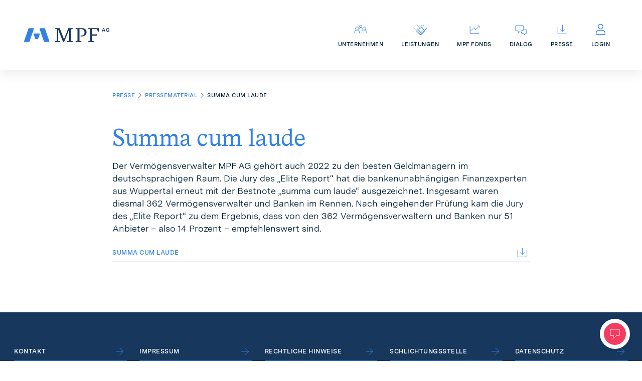

--- FILE ---
content_type: text/html; charset=UTF-8
request_url: https://mpf-ag.de/pressematerial/summa-cum-laude/
body_size: 13775
content:
<!doctype html>
<html lang="de" class="no-js">
	<head>
		<meta charset="UTF-8">
		<title>Summa cum laude - MPF AG : MPF AG</title>

    <link href="https://mpf-ag.de/wp/wp-content/themes/mpf-ag/img/icons/favicon.ico" rel="shortcut icon">
		<link sizes="57x57" href="https://mpf-ag.de/wp/wp-content/themes/mpf-ag/img/icons/apple-touch-icon-57x57.png" rel="apple-touch-icon-precomposed" />
		<link sizes="114x114" href="https://mpf-ag.de/wp/wp-content/themes/mpf-ag/img/icons/apple-touch-icon-114x114.png" rel="apple-touch-icon-precomposed" />
		<link sizes="72x72" href="https://mpf-ag.de/wp/wp-content/themes/mpf-ag/img/icons/apple-touch-icon-72x72.png" rel="apple-touch-icon-precomposed" />
		<link sizes="144x144" href="https://mpf-ag.de/wp/wp-content/themes/mpf-ag/img/icons/apple-touch-icon-144x144.png" rel="apple-touch-icon-precomposed" />
		<link sizes="60x60" href="https://mpf-ag.de/wp/wp-content/themes/mpf-ag/img/icons/apple-touch-icon-60x60.png" rel="apple-touch-icon-precomposed" />
		<link sizes="120x120" href="https://mpf-ag.de/wp/wp-content/themes/mpf-ag/img/icons/apple-touch-icon-120x120.png" rel="apple-touch-icon-precomposed" />
		<link sizes="76x76" href="https://mpf-ag.de/wp/wp-content/themes/mpf-ag/img/icons/apple-touch-icon-76x76.png" rel="apple-touch-icon-precomposed" />
		<link sizes="152x152" href="https://mpf-ag.de/wp/wp-content/themes/mpf-ag/img/icons/apple-touch-icon-152x152.png" rel="apple-touch-icon-precomposed" />
		<link href="https://mpf-ag.de/wp/wp-content/themes/mpf-ag/img/icons/favicon-196x196.png" sizes="196x196" rel="icon" type="image/png" />
		<link href="https://mpf-ag.de/wp/wp-content/themes/mpf-ag/img/icons/favicon-96x96.png" sizes="96x96" rel="icon" type="image/png" />
		<link href="https://mpf-ag.de/wp/wp-content/themes/mpf-ag/img/icons/favicon-32x32.png" sizes="32x32" rel="icon" type="image/png" />
		<link href="https://mpf-ag.de/wp/wp-content/themes/mpf-ag/img/icons/favicon-16x16.png" sizes="16x16" rel="icon" type="image/png" />
		<link href="https://mpf-ag.de/wp/wp-content/themes/mpf-ag/img/icons/favicon-128.png" sizes="128x128" rel="icon" type="image/png" />
		<meta name="application-name" content="&nbsp;"/>
		<meta name="msapplication-TileColor" content="#FFFFFF" />
		<meta name="msapplication-TileImage" content="https://mpf-ag.de/wp/wp-content/themes/mpf-ag/img/icons/mstile-144x144.png" />
		<meta name="msapplication-square70x70logo" content="https://mpf-ag.de/wp/wp-content/themes/mpf-ag/img/icons/mstile-70x70.png" />
		<meta name="msapplication-square150x150logo" content="https://mpf-ag.de/wp/wp-content/themes/mpf-ag/img/icons/mstile-150x150.png" />
		<meta name="msapplication-wide310x150logo" content="https://mpf-ag.de/wp/wp-content/themes/mpf-ag/img/icons/mstile-310x150.png" />
		<meta name="msapplication-square310x310logo" content="https://mpf-ag.de/wp/wp-content/themes/mpf-ag/img/icons/mstile-310x310.png" />

		<meta http-equiv="X-UA-Compatible" content="IE=edge,chrome=1">
		<meta name="viewport" content="width=device-width, initial-scale=1.0">
		<meta name="description" content="Wir betreuen Persönlichkeiten, nicht nur Vermögen.">

		<meta name='robots' content='index, follow, max-image-preview:large, max-snippet:-1, max-video-preview:-1' />

	<!-- This site is optimized with the Yoast SEO plugin v26.5 - https://yoast.com/wordpress/plugins/seo/ -->
	<link rel="canonical" href="https://mpf-ag.de/pressematerial/summa-cum-laude/" />
	<meta property="og:locale" content="de_DE" />
	<meta property="og:type" content="article" />
	<meta property="og:title" content="Summa cum laude - MPF AG" />
	<meta property="og:description" content="Der Vermögensverwalter MPF AG gehört auch 2022 zu den besten Geldmanagern im deutschsprachigen Raum. Die Jury des „Elite Report“ hat die bankenunabhängigen Finanzexperten aus Wuppertal erneut mit der Bestnote „summa cum laude“ ausgezeichnet. Insgesamt waren diesmal 362 Vermögensverwalter und Banken im Rennen. Nach eingehender Prüfung kam die Jury des „Elite Report“ zu dem Ergebnis, dass... Artikel ansehen" />
	<meta property="og:url" content="https://mpf-ag.de/pressematerial/summa-cum-laude/" />
	<meta property="og:site_name" content="MPF AG" />
	<meta property="article:published_time" content="2021-12-07T08:52:49+00:00" />
	<meta property="article:modified_time" content="2021-12-07T08:52:51+00:00" />
	<meta name="author" content="Christine Mühlberger" />
	<meta name="twitter:card" content="summary_large_image" />
	<meta name="twitter:label1" content="Verfasst von" />
	<meta name="twitter:data1" content="Christine Mühlberger" />
	<meta name="twitter:label2" content="Geschätzte Lesezeit" />
	<meta name="twitter:data2" content="1 Minute" />
	<script type="application/ld+json" class="yoast-schema-graph">{"@context":"https://schema.org","@graph":[{"@type":"Article","@id":"https://mpf-ag.de/pressematerial/summa-cum-laude/#article","isPartOf":{"@id":"https://mpf-ag.de/pressematerial/summa-cum-laude/"},"author":{"name":"Christine Mühlberger","@id":"https://mpf-ag.de/#/schema/person/ef6d9becda7fceb966913993205c6f5e"},"headline":"Summa cum laude","datePublished":"2021-12-07T08:52:49+00:00","dateModified":"2021-12-07T08:52:51+00:00","mainEntityOfPage":{"@id":"https://mpf-ag.de/pressematerial/summa-cum-laude/"},"wordCount":73,"publisher":{"@id":"https://mpf-ag.de/#organization"},"articleSection":["Pressematerial"],"inLanguage":"de"},{"@type":"WebPage","@id":"https://mpf-ag.de/pressematerial/summa-cum-laude/","url":"https://mpf-ag.de/pressematerial/summa-cum-laude/","name":"Summa cum laude - MPF AG","isPartOf":{"@id":"https://mpf-ag.de/#website"},"datePublished":"2021-12-07T08:52:49+00:00","dateModified":"2021-12-07T08:52:51+00:00","inLanguage":"de","potentialAction":[{"@type":"ReadAction","target":["https://mpf-ag.de/pressematerial/summa-cum-laude/"]}]},{"@type":"WebSite","@id":"https://mpf-ag.de/#website","url":"https://mpf-ag.de/","name":"MPF AG","description":"Wir betreuen Persönlichkeiten, nicht nur Vermögen.","publisher":{"@id":"https://mpf-ag.de/#organization"},"potentialAction":[{"@type":"SearchAction","target":{"@type":"EntryPoint","urlTemplate":"https://mpf-ag.de/?s={search_term_string}"},"query-input":{"@type":"PropertyValueSpecification","valueRequired":true,"valueName":"search_term_string"}}],"inLanguage":"de"},{"@type":"Organization","@id":"https://mpf-ag.de/#organization","name":"MPF AG","url":"https://mpf-ag.de/","logo":{"@type":"ImageObject","inLanguage":"de","@id":"https://mpf-ag.de/#/schema/logo/image/","url":"https://mpf-ag.de/wp/wp-content/uploads/2020/10/Logo-MPF.svg","contentUrl":"https://mpf-ag.de/wp/wp-content/uploads/2020/10/Logo-MPF.svg","width":1,"height":1,"caption":"MPF AG"},"image":{"@id":"https://mpf-ag.de/#/schema/logo/image/"}},{"@type":"Person","@id":"https://mpf-ag.de/#/schema/person/ef6d9becda7fceb966913993205c6f5e","name":"Christine Mühlberger","image":{"@type":"ImageObject","inLanguage":"de","@id":"https://mpf-ag.de/#/schema/person/image/","url":"https://secure.gravatar.com/avatar/0f24b53befe593dd1bf2d7672366db2d4dbfa9e3bd264fad2fe11d89e7711630?s=96&d=mm&r=g","contentUrl":"https://secure.gravatar.com/avatar/0f24b53befe593dd1bf2d7672366db2d4dbfa9e3bd264fad2fe11d89e7711630?s=96&d=mm&r=g","caption":"Christine Mühlberger"}}]}</script>
	<!-- / Yoast SEO plugin. -->


<link rel="alternate" title="oEmbed (JSON)" type="application/json+oembed" href="https://mpf-ag.de/wp-json/oembed/1.0/embed?url=https%3A%2F%2Fmpf-ag.de%2Fpressematerial%2Fsumma-cum-laude%2F" />
<link rel="alternate" title="oEmbed (XML)" type="text/xml+oembed" href="https://mpf-ag.de/wp-json/oembed/1.0/embed?url=https%3A%2F%2Fmpf-ag.de%2Fpressematerial%2Fsumma-cum-laude%2F&#038;format=xml" />
<style id='wp-img-auto-sizes-contain-inline-css' type='text/css'>
img:is([sizes=auto i],[sizes^="auto," i]){contain-intrinsic-size:3000px 1500px}
/*# sourceURL=wp-img-auto-sizes-contain-inline-css */
</style>
<link rel='stylesheet' id='n2go-styles-css' href='https://mpf-ag.de/wp/wp-content/plugins/newsletter2go/widget/styles.css?ver=6.9' media='all' />
<style id='wp-emoji-styles-inline-css' type='text/css'>

	img.wp-smiley, img.emoji {
		display: inline !important;
		border: none !important;
		box-shadow: none !important;
		height: 1em !important;
		width: 1em !important;
		margin: 0 0.07em !important;
		vertical-align: -0.1em !important;
		background: none !important;
		padding: 0 !important;
	}
/*# sourceURL=wp-emoji-styles-inline-css */
</style>
<link rel='stylesheet' id='wp-block-library-css' href='https://mpf-ag.de/wp/wp-includes/css/dist/block-library/style.min.css?ver=6.9' media='all' />
<style id='global-styles-inline-css' type='text/css'>
:root{--wp--preset--aspect-ratio--square: 1;--wp--preset--aspect-ratio--4-3: 4/3;--wp--preset--aspect-ratio--3-4: 3/4;--wp--preset--aspect-ratio--3-2: 3/2;--wp--preset--aspect-ratio--2-3: 2/3;--wp--preset--aspect-ratio--16-9: 16/9;--wp--preset--aspect-ratio--9-16: 9/16;--wp--preset--color--black: #000000;--wp--preset--color--cyan-bluish-gray: #abb8c3;--wp--preset--color--white: #FFFFFF;--wp--preset--color--pale-pink: #f78da7;--wp--preset--color--vivid-red: #cf2e2e;--wp--preset--color--luminous-vivid-orange: #ff6900;--wp--preset--color--luminous-vivid-amber: #fcb900;--wp--preset--color--light-green-cyan: #7bdcb5;--wp--preset--color--vivid-green-cyan: #00d084;--wp--preset--color--pale-cyan-blue: #8ed1fc;--wp--preset--color--vivid-cyan-blue: #0693e3;--wp--preset--color--vivid-purple: #9b51e0;--wp--preset--color--light-gray: #EEEEEE;--wp--preset--color--red: #F73B60;--wp--preset--color--light-blue: #3282E6;--wp--preset--color--medium-blue: #17375D;--wp--preset--color--dark-blue: #002035;--wp--preset--gradient--vivid-cyan-blue-to-vivid-purple: linear-gradient(135deg,rgb(6,147,227) 0%,rgb(155,81,224) 100%);--wp--preset--gradient--light-green-cyan-to-vivid-green-cyan: linear-gradient(135deg,rgb(122,220,180) 0%,rgb(0,208,130) 100%);--wp--preset--gradient--luminous-vivid-amber-to-luminous-vivid-orange: linear-gradient(135deg,rgb(252,185,0) 0%,rgb(255,105,0) 100%);--wp--preset--gradient--luminous-vivid-orange-to-vivid-red: linear-gradient(135deg,rgb(255,105,0) 0%,rgb(207,46,46) 100%);--wp--preset--gradient--very-light-gray-to-cyan-bluish-gray: linear-gradient(135deg,rgb(238,238,238) 0%,rgb(169,184,195) 100%);--wp--preset--gradient--cool-to-warm-spectrum: linear-gradient(135deg,rgb(74,234,220) 0%,rgb(151,120,209) 20%,rgb(207,42,186) 40%,rgb(238,44,130) 60%,rgb(251,105,98) 80%,rgb(254,248,76) 100%);--wp--preset--gradient--blush-light-purple: linear-gradient(135deg,rgb(255,206,236) 0%,rgb(152,150,240) 100%);--wp--preset--gradient--blush-bordeaux: linear-gradient(135deg,rgb(254,205,165) 0%,rgb(254,45,45) 50%,rgb(107,0,62) 100%);--wp--preset--gradient--luminous-dusk: linear-gradient(135deg,rgb(255,203,112) 0%,rgb(199,81,192) 50%,rgb(65,88,208) 100%);--wp--preset--gradient--pale-ocean: linear-gradient(135deg,rgb(255,245,203) 0%,rgb(182,227,212) 50%,rgb(51,167,181) 100%);--wp--preset--gradient--electric-grass: linear-gradient(135deg,rgb(202,248,128) 0%,rgb(113,206,126) 100%);--wp--preset--gradient--midnight: linear-gradient(135deg,rgb(2,3,129) 0%,rgb(40,116,252) 100%);--wp--preset--font-size--small: 13px;--wp--preset--font-size--medium: 20px;--wp--preset--font-size--large: 36px;--wp--preset--font-size--x-large: 42px;--wp--preset--spacing--20: 0.44rem;--wp--preset--spacing--30: 0.67rem;--wp--preset--spacing--40: 1rem;--wp--preset--spacing--50: 1.5rem;--wp--preset--spacing--60: 2.25rem;--wp--preset--spacing--70: 3.38rem;--wp--preset--spacing--80: 5.06rem;--wp--preset--shadow--natural: 6px 6px 9px rgba(0, 0, 0, 0.2);--wp--preset--shadow--deep: 12px 12px 50px rgba(0, 0, 0, 0.4);--wp--preset--shadow--sharp: 6px 6px 0px rgba(0, 0, 0, 0.2);--wp--preset--shadow--outlined: 6px 6px 0px -3px rgb(255, 255, 255), 6px 6px rgb(0, 0, 0);--wp--preset--shadow--crisp: 6px 6px 0px rgb(0, 0, 0);}:where(.is-layout-flex){gap: 0.5em;}:where(.is-layout-grid){gap: 0.5em;}body .is-layout-flex{display: flex;}.is-layout-flex{flex-wrap: wrap;align-items: center;}.is-layout-flex > :is(*, div){margin: 0;}body .is-layout-grid{display: grid;}.is-layout-grid > :is(*, div){margin: 0;}:where(.wp-block-columns.is-layout-flex){gap: 2em;}:where(.wp-block-columns.is-layout-grid){gap: 2em;}:where(.wp-block-post-template.is-layout-flex){gap: 1.25em;}:where(.wp-block-post-template.is-layout-grid){gap: 1.25em;}.has-black-color{color: var(--wp--preset--color--black) !important;}.has-cyan-bluish-gray-color{color: var(--wp--preset--color--cyan-bluish-gray) !important;}.has-white-color{color: var(--wp--preset--color--white) !important;}.has-pale-pink-color{color: var(--wp--preset--color--pale-pink) !important;}.has-vivid-red-color{color: var(--wp--preset--color--vivid-red) !important;}.has-luminous-vivid-orange-color{color: var(--wp--preset--color--luminous-vivid-orange) !important;}.has-luminous-vivid-amber-color{color: var(--wp--preset--color--luminous-vivid-amber) !important;}.has-light-green-cyan-color{color: var(--wp--preset--color--light-green-cyan) !important;}.has-vivid-green-cyan-color{color: var(--wp--preset--color--vivid-green-cyan) !important;}.has-pale-cyan-blue-color{color: var(--wp--preset--color--pale-cyan-blue) !important;}.has-vivid-cyan-blue-color{color: var(--wp--preset--color--vivid-cyan-blue) !important;}.has-vivid-purple-color{color: var(--wp--preset--color--vivid-purple) !important;}.has-black-background-color{background-color: var(--wp--preset--color--black) !important;}.has-cyan-bluish-gray-background-color{background-color: var(--wp--preset--color--cyan-bluish-gray) !important;}.has-white-background-color{background-color: var(--wp--preset--color--white) !important;}.has-pale-pink-background-color{background-color: var(--wp--preset--color--pale-pink) !important;}.has-vivid-red-background-color{background-color: var(--wp--preset--color--vivid-red) !important;}.has-luminous-vivid-orange-background-color{background-color: var(--wp--preset--color--luminous-vivid-orange) !important;}.has-luminous-vivid-amber-background-color{background-color: var(--wp--preset--color--luminous-vivid-amber) !important;}.has-light-green-cyan-background-color{background-color: var(--wp--preset--color--light-green-cyan) !important;}.has-vivid-green-cyan-background-color{background-color: var(--wp--preset--color--vivid-green-cyan) !important;}.has-pale-cyan-blue-background-color{background-color: var(--wp--preset--color--pale-cyan-blue) !important;}.has-vivid-cyan-blue-background-color{background-color: var(--wp--preset--color--vivid-cyan-blue) !important;}.has-vivid-purple-background-color{background-color: var(--wp--preset--color--vivid-purple) !important;}.has-black-border-color{border-color: var(--wp--preset--color--black) !important;}.has-cyan-bluish-gray-border-color{border-color: var(--wp--preset--color--cyan-bluish-gray) !important;}.has-white-border-color{border-color: var(--wp--preset--color--white) !important;}.has-pale-pink-border-color{border-color: var(--wp--preset--color--pale-pink) !important;}.has-vivid-red-border-color{border-color: var(--wp--preset--color--vivid-red) !important;}.has-luminous-vivid-orange-border-color{border-color: var(--wp--preset--color--luminous-vivid-orange) !important;}.has-luminous-vivid-amber-border-color{border-color: var(--wp--preset--color--luminous-vivid-amber) !important;}.has-light-green-cyan-border-color{border-color: var(--wp--preset--color--light-green-cyan) !important;}.has-vivid-green-cyan-border-color{border-color: var(--wp--preset--color--vivid-green-cyan) !important;}.has-pale-cyan-blue-border-color{border-color: var(--wp--preset--color--pale-cyan-blue) !important;}.has-vivid-cyan-blue-border-color{border-color: var(--wp--preset--color--vivid-cyan-blue) !important;}.has-vivid-purple-border-color{border-color: var(--wp--preset--color--vivid-purple) !important;}.has-vivid-cyan-blue-to-vivid-purple-gradient-background{background: var(--wp--preset--gradient--vivid-cyan-blue-to-vivid-purple) !important;}.has-light-green-cyan-to-vivid-green-cyan-gradient-background{background: var(--wp--preset--gradient--light-green-cyan-to-vivid-green-cyan) !important;}.has-luminous-vivid-amber-to-luminous-vivid-orange-gradient-background{background: var(--wp--preset--gradient--luminous-vivid-amber-to-luminous-vivid-orange) !important;}.has-luminous-vivid-orange-to-vivid-red-gradient-background{background: var(--wp--preset--gradient--luminous-vivid-orange-to-vivid-red) !important;}.has-very-light-gray-to-cyan-bluish-gray-gradient-background{background: var(--wp--preset--gradient--very-light-gray-to-cyan-bluish-gray) !important;}.has-cool-to-warm-spectrum-gradient-background{background: var(--wp--preset--gradient--cool-to-warm-spectrum) !important;}.has-blush-light-purple-gradient-background{background: var(--wp--preset--gradient--blush-light-purple) !important;}.has-blush-bordeaux-gradient-background{background: var(--wp--preset--gradient--blush-bordeaux) !important;}.has-luminous-dusk-gradient-background{background: var(--wp--preset--gradient--luminous-dusk) !important;}.has-pale-ocean-gradient-background{background: var(--wp--preset--gradient--pale-ocean) !important;}.has-electric-grass-gradient-background{background: var(--wp--preset--gradient--electric-grass) !important;}.has-midnight-gradient-background{background: var(--wp--preset--gradient--midnight) !important;}.has-small-font-size{font-size: var(--wp--preset--font-size--small) !important;}.has-medium-font-size{font-size: var(--wp--preset--font-size--medium) !important;}.has-large-font-size{font-size: var(--wp--preset--font-size--large) !important;}.has-x-large-font-size{font-size: var(--wp--preset--font-size--x-large) !important;}
/*# sourceURL=global-styles-inline-css */
</style>

<style id='classic-theme-styles-inline-css' type='text/css'>
/*! This file is auto-generated */
.wp-block-button__link{color:#fff;background-color:#32373c;border-radius:9999px;box-shadow:none;text-decoration:none;padding:calc(.667em + 2px) calc(1.333em + 2px);font-size:1.125em}.wp-block-file__button{background:#32373c;color:#fff;text-decoration:none}
/*# sourceURL=/wp-includes/css/classic-themes.min.css */
</style>
<link rel='stylesheet' id='normalize-css' href='https://mpf-ag.de/wp/wp-content/themes/mpf-ag/normalize.css?ver=1.0' media='all' />
<link rel='stylesheet' id='html5blank-css' href='https://mpf-ag.de/wp/wp-content/themes/mpf-ag/style.css?ver=1.0' media='all' />
<link rel='stylesheet' id='form2fa-css' href='https://mpf-ag.de/wp/wp-content/themes/mpf-ag/form2fa.css?ver=1.0' media='all' />
<link rel='stylesheet' id='borlabs-cookie-custom-css' href='https://mpf-ag.de/wp/wp-content/cache/borlabs-cookie/1/borlabs-cookie-1-de.css?ver=3.3.23-11' media='all' />
<link rel='stylesheet' id='wp-block-paragraph-css' href='https://mpf-ag.de/wp/wp-includes/blocks/paragraph/style.min.css?ver=6.9' media='all' />
<script type="text/javascript" src="https://mpf-ag.de/wp/wp-content/themes/mpf-ag/js/lib/conditionizr-4.3.0.min.js?ver=4.3.0" id="conditionizr-js"></script>
<script type="text/javascript" src="https://mpf-ag.de/wp/wp-content/themes/mpf-ag/js/lib/modernizr-2.7.1.min.js?ver=2.7.1" id="modernizr-js"></script>
<script type="text/javascript" src="https://mpf-ag.de/wp/wp-includes/js/jquery/jquery.min.js?ver=3.7.1" id="jquery-core-js"></script>
<script type="text/javascript" src="https://mpf-ag.de/wp/wp-includes/js/jquery/jquery-migrate.min.js?ver=3.4.1" id="jquery-migrate-js"></script>
<script type="text/javascript" src="https://mpf-ag.de/wp/wp-content/themes/mpf-ag/js/lib/jquery.tablesorter.min.js?ver=2.31.3" id="tablesorter-js"></script>
<script type="text/javascript" src="https://mpf-ag.de/wp/wp-content/themes/mpf-ag/js/viewportchecker.js?ver=1.0.0" id="viewportchecker-js"></script>
<script type="text/javascript" id="html5blankscripts-js-extra">
/* <![CDATA[ */
var scriptVars = {"ajax_url":"https://mpf-ag.de/wp/wp-admin/admin-ajax.php"};
//# sourceURL=html5blankscripts-js-extra
/* ]]> */
</script>
<script type="text/javascript" src="https://mpf-ag.de/wp/wp-content/themes/mpf-ag/js/scripts.js?ver=1.0.0" id="html5blankscripts-js"></script>
<script data-no-optimize="1" data-no-minify="1" data-cfasync="false" type="text/javascript" src="https://mpf-ag.de/wp/wp-content/cache/borlabs-cookie/1/borlabs-cookie-config-de.json.js?ver=3.3.23-12" id="borlabs-cookie-config-js"></script>
<link rel="https://api.w.org/" href="https://mpf-ag.de/wp-json/" /><link rel="alternate" title="JSON" type="application/json" href="https://mpf-ag.de/wp-json/wp/v2/posts/2957" /><style id="uagb-style-conditional-extension">@media (min-width: 1025px){body .uag-hide-desktop.uagb-google-map__wrap,body .uag-hide-desktop{display:none !important}}@media (min-width: 768px) and (max-width: 1024px){body .uag-hide-tab.uagb-google-map__wrap,body .uag-hide-tab{display:none !important}}@media (max-width: 767px){body .uag-hide-mob.uagb-google-map__wrap,body .uag-hide-mob{display:none !important}}</style><link rel="icon" href="https://mpf-ag.de/wp/wp-content/uploads/2021/06/favicon-196x196-1-150x150.png" sizes="32x32" />
<link rel="icon" href="https://mpf-ag.de/wp/wp-content/uploads/2021/06/favicon-196x196-1.png" sizes="192x192" />
<link rel="apple-touch-icon" href="https://mpf-ag.de/wp/wp-content/uploads/2021/06/favicon-196x196-1.png" />
<meta name="msapplication-TileImage" content="https://mpf-ag.de/wp/wp-content/uploads/2021/06/favicon-196x196-1.png" />
		<script>
        // conditionizr.com
        // configure environment tests
        conditionizr.config({
            assets: 'https://mpf-ag.de/wp/wp-content/themes/mpf-ag',
            tests: {}
        });
        </script>

	</head>
	<body class="wp-singular post-template-default single single-post postid-2957 single-format-standard wp-theme-mpf-ag summa-cum-laude">

		<!-- wrapper -->
		<div class="wrapper">

			<!-- header -->
			<header class="header clear" role="banner">

				<div>
					<!-- logo -->
					<div class="logo">
						<a href="https://mpf-ag.de">
							<svg class="logo-img" xmlns="http://www.w3.org/2000/svg" viewBox="0 0 739.91 125.89">
								<g>
									<polygon class="logo-text" points="384.1 0.79 346.3 100.14 309.17 0.79 268.74 0.79 268.74 7.39 285.57 10.03 285.57 113.01 268.74 118.62 268.74 124.56 312.96 124.56 312.96 117.96 296.13 115.32 296.13 14.15 338.88 125.89 347.79 123.41 389.54 16.8 389.54 113.01 372.71 118.62 372.71 124.56 423.04 124.56 423.04 117.96 406.21 115.32 406.21 12.34 423.04 6.73 423.04 0.79 384.1 0.79"/>
									<path class="logo-text" d="M490.52,74.72V68q34.32,0,34.33-28.56,0-13.2-7.18-21.7T497.12,9.2h-16.5V115.32L497.45,118v6.6H446.78v-5.94L463.62,113V10L446.78,7.39V.79h57.76q17.83,0,28,10.39a34.79,34.79,0,0,1,10.15,25.25,37.67,37.67,0,0,1-11.31,27.24Q520.07,75.22,499.1,75.22a77.79,77.79,0,0,1-8.58-.5"/>
									<polygon class="logo-text" points="556.03 0.79 556.03 7.39 572.86 10.03 572.86 113.01 556.03 118.62 556.03 124.56 606.7 124.56 606.7 117.96 589.86 115.32 589.86 66.97 634.59 66.97 634.59 56.73 589.86 56.73 589.86 9.21 629.14 9.21 644.49 31.98 649.93 31.98 648.12 0.79 556.03 0.79"/>
									<path class="logo-text" d="M696.67,25.06H683.44L680.85,32h-6.16L686.84.71h6.61L705.6,32h-6.34Zm-2-5.45L690.05,7.28l-4.6,12.33Z"/>
									<path class="logo-text" d="M739.91,15.23V32H734.5V28.41c-1.16,2-4,4.38-9.16,4.38-8.75,0-14.38-7-14.38-16.17C711,8,715.83,0,726.28,0c7.38,0,12.82,4,13.63,11.12H734c-.36-3.53-3.71-5.67-7.87-5.67-6.34,0-9.33,5-9.33,11,0,6.43,3.39,10.9,9.47,10.9,4.24,0,7.55-2.14,8.08-6.7h-9V15.23Z"/>
									<path class="logo-image" d="M38,4.44.28,117.54a5.33,5.33,0,0,0,5.06,7H41.83a5.34,5.34,0,0,0,5.07-3.64L84.6,7.81a5.33,5.33,0,0,0-5.06-7H43A5.34,5.34,0,0,0,38,4.44"/>
									<path class="logo-image" d="M181.24,4.44,219,117.54a5.33,5.33,0,0,1-5.06,7h-36.5a5.33,5.33,0,0,1-5.06-3.64L134.63,7.81a5.33,5.33,0,0,1,5.06-7h36.5a5.32,5.32,0,0,1,5.05,3.65"/>
									<path class="logo-image" d="M88.13,48.25h43a5.34,5.34,0,0,1,5.07,7l-13,38.85a5.35,5.35,0,0,1-5.06,3.64H101.08A5.34,5.34,0,0,1,96,94.12l-13-38.85a5.34,5.34,0,0,1,5.06-7"/>
								</g>
							</svg>
						</a>
					</div>
					<!-- /logo -->
					<!-- nav -->
					<div class="btn-back-nav">zurück</div>
					<nav class="nav" role="navigation">
						<ul id="menu-main-menu" class="menu"><li id="menu-item-74" class="menu-item menu-item-type-post_type menu-item-object-page menu-item-has-children"><a href="https://mpf-ag.de/unternehmen/">Unternehmen</a><div><a class="nav_thumb-wrap" href="https://mpf-ag.de/unternehmen/"><span class="small">Unternehmen</span><img src="https://mpf-ag.de/wp/wp-content/uploads/2020/03/mpf_navi_unternehmen_960.jpg" class="nav_thumb my_thumb wp-post-image" alt="test" title="test" decoding="async" fetchpriority="high" srcset="https://mpf-ag.de/wp/wp-content/uploads/2020/03/mpf_navi_unternehmen_960.jpg 960w, https://mpf-ag.de/wp/wp-content/uploads/2020/03/mpf_navi_unternehmen_960-480x294.jpg 480w, https://mpf-ag.de/wp/wp-content/uploads/2020/03/mpf_navi_unternehmen_960-768x470.jpg 768w, https://mpf-ag.de/wp/wp-content/uploads/2020/03/mpf_navi_unternehmen_960-150x92.jpg 150w, https://mpf-ag.de/wp/wp-content/uploads/2020/03/mpf_navi_unternehmen_960-2x1.jpg 2w" sizes="(max-width: 960px) 100vw, 960px" /></a>
<ul class="sub-menu">
<li id="menu-item-80" class="menu-item menu-item-type-post_type menu-item-object-page menu-item-has-children"><a href="https://mpf-ag.de/unternehmen/vorstand/">Vorstand</a><div><a class="nav_thumb-wrap" href="https://mpf-ag.de/unternehmen/vorstand/"><span class="small">Vorstand</span></a>
	<ul class="sub-menu">
<li id="menu-item-886" class="menu-item menu-item-type-post_type menu-item-object-page"><a href="https://mpf-ag.de/unternehmen/vorstand/">Übersicht</a><div><a class="nav_thumb-wrap" href="https://mpf-ag.de/unternehmen/vorstand/"><span class="small">Übersicht</span></a></li>
<li id="menu-item-773" class="menu-item menu-item-type-post_type menu-item-object-page"><a href="https://mpf-ag.de/unternehmen/vorstand/marco-beyer/">Marco Beyer</a><div><a class="nav_thumb-wrap" href="https://mpf-ag.de/unternehmen/vorstand/marco-beyer/"><span class="small">Marco Beyer</span><img src="https://mpf-ag.de/wp/wp-content/uploads/2025/06/Beyer-Marco.jpg" class="nav_thumb my_thumb wp-post-image" alt="test" title="test" decoding="async" srcset="https://mpf-ag.de/wp/wp-content/uploads/2025/06/Beyer-Marco.jpg 1000w, https://mpf-ag.de/wp/wp-content/uploads/2025/06/Beyer-Marco-480x420.jpg 480w, https://mpf-ag.de/wp/wp-content/uploads/2025/06/Beyer-Marco-768x672.jpg 768w, https://mpf-ag.de/wp/wp-content/uploads/2025/06/Beyer-Marco-150x131.jpg 150w, https://mpf-ag.de/wp/wp-content/uploads/2025/06/Beyer-Marco-1x1.jpg 1w" sizes="(max-width: 1000px) 100vw, 1000px" /></a></li>
<li id="menu-item-133" class="menu-item menu-item-type-post_type menu-item-object-page"><a href="https://mpf-ag.de/unternehmen/vorstand/thomas-buckard/">Thomas Buckard</a><div><a class="nav_thumb-wrap" href="https://mpf-ag.de/unternehmen/vorstand/thomas-buckard/"><span class="small">Thomas Buckard</span><img src="https://mpf-ag.de/wp/wp-content/uploads/2025/06/Buckard-Thomas.jpg" class="nav_thumb my_thumb wp-post-image" alt="test" title="test" decoding="async" srcset="https://mpf-ag.de/wp/wp-content/uploads/2025/06/Buckard-Thomas.jpg 1000w, https://mpf-ag.de/wp/wp-content/uploads/2025/06/Buckard-Thomas-480x420.jpg 480w, https://mpf-ag.de/wp/wp-content/uploads/2025/06/Buckard-Thomas-768x672.jpg 768w, https://mpf-ag.de/wp/wp-content/uploads/2025/06/Buckard-Thomas-150x131.jpg 150w, https://mpf-ag.de/wp/wp-content/uploads/2025/06/Buckard-Thomas-1x1.jpg 1w" sizes="(max-width: 1000px) 100vw, 1000px" /></a></li>
<li id="menu-item-668" class="menu-item menu-item-type-post_type menu-item-object-page"><a href="https://mpf-ag.de/unternehmen/vorstand/dirk-foerster/">Dirk Förster</a><div><a class="nav_thumb-wrap" href="https://mpf-ag.de/unternehmen/vorstand/dirk-foerster/"><span class="small">Dirk Förster</span><img src="https://mpf-ag.de/wp/wp-content/uploads/2025/06/Foerster-Dirk.jpg" class="nav_thumb my_thumb wp-post-image" alt="test" title="test" decoding="async" srcset="https://mpf-ag.de/wp/wp-content/uploads/2025/06/Foerster-Dirk.jpg 1000w, https://mpf-ag.de/wp/wp-content/uploads/2025/06/Foerster-Dirk-480x420.jpg 480w, https://mpf-ag.de/wp/wp-content/uploads/2025/06/Foerster-Dirk-768x672.jpg 768w, https://mpf-ag.de/wp/wp-content/uploads/2025/06/Foerster-Dirk-150x131.jpg 150w, https://mpf-ag.de/wp/wp-content/uploads/2025/06/Foerster-Dirk-1x1.jpg 1w" sizes="(max-width: 1000px) 100vw, 1000px" /></a></li>
<li id="menu-item-665" class="menu-item menu-item-type-post_type menu-item-object-page"><a href="https://mpf-ag.de/unternehmen/vorstand/malte-jungmann/">Malte Jungmann</a><div><a class="nav_thumb-wrap" href="https://mpf-ag.de/unternehmen/vorstand/malte-jungmann/"><span class="small">Malte Jungmann</span><img src="https://mpf-ag.de/wp/wp-content/uploads/2025/06/Jungmann-Malte.jpg" class="nav_thumb my_thumb wp-post-image" alt="test" title="test" decoding="async" srcset="https://mpf-ag.de/wp/wp-content/uploads/2025/06/Jungmann-Malte.jpg 1000w, https://mpf-ag.de/wp/wp-content/uploads/2025/06/Jungmann-Malte-480x420.jpg 480w, https://mpf-ag.de/wp/wp-content/uploads/2025/06/Jungmann-Malte-768x672.jpg 768w, https://mpf-ag.de/wp/wp-content/uploads/2025/06/Jungmann-Malte-150x131.jpg 150w, https://mpf-ag.de/wp/wp-content/uploads/2025/06/Jungmann-Malte-1x1.jpg 1w" sizes="(max-width: 1000px) 100vw, 1000px" /></a></li>
<li id="menu-item-846" class="menu-item menu-item-type-post_type menu-item-object-page"><a href="https://mpf-ag.de/unternehmen/vorstand/paul-kielbasa/">Paul Kielbasa</a><div><a class="nav_thumb-wrap" href="https://mpf-ag.de/unternehmen/vorstand/paul-kielbasa/"><span class="small">Paul Kielbasa</span><img src="https://mpf-ag.de/wp/wp-content/uploads/2025/06/Kielbasa-Paul.jpg" class="nav_thumb my_thumb wp-post-image" alt="test" title="test" decoding="async" srcset="https://mpf-ag.de/wp/wp-content/uploads/2025/06/Kielbasa-Paul.jpg 1000w, https://mpf-ag.de/wp/wp-content/uploads/2025/06/Kielbasa-Paul-480x420.jpg 480w, https://mpf-ag.de/wp/wp-content/uploads/2025/06/Kielbasa-Paul-768x672.jpg 768w, https://mpf-ag.de/wp/wp-content/uploads/2025/06/Kielbasa-Paul-150x131.jpg 150w, https://mpf-ag.de/wp/wp-content/uploads/2025/06/Kielbasa-Paul-1x1.jpg 1w" sizes="(max-width: 1000px) 100vw, 1000px" /></a></li>
	</ul>
</li>
<li id="menu-item-78" class="menu-item menu-item-type-post_type menu-item-object-page menu-item-has-children"><a href="https://mpf-ag.de/unternehmen/mitarbeiter/">Mitarbeitende</a><div><a class="nav_thumb-wrap" href="https://mpf-ag.de/unternehmen/mitarbeiter/"><span class="small">Mitarbeitende</span></a>
	<ul class="sub-menu">
<li id="menu-item-887" class="menu-item menu-item-type-post_type menu-item-object-page"><a href="https://mpf-ag.de/unternehmen/mitarbeiter/">Übersicht</a><div><a class="nav_thumb-wrap" href="https://mpf-ag.de/unternehmen/mitarbeiter/"><span class="small">Übersicht</span></a></li>
<li id="menu-item-4580" class="menu-item menu-item-type-post_type menu-item-object-page"><a href="https://mpf-ag.de/unternehmen/mitarbeiter/marco-alves/">Marco Alves</a><div><a class="nav_thumb-wrap" href="https://mpf-ag.de/unternehmen/mitarbeiter/marco-alves/"><span class="small">Marco Alves</span><img src="https://mpf-ag.de/wp/wp-content/uploads/2025/06/Alves-Marco.jpg" class="nav_thumb my_thumb wp-post-image" alt="test" title="test" decoding="async" srcset="https://mpf-ag.de/wp/wp-content/uploads/2025/06/Alves-Marco.jpg 1000w, https://mpf-ag.de/wp/wp-content/uploads/2025/06/Alves-Marco-480x420.jpg 480w, https://mpf-ag.de/wp/wp-content/uploads/2025/06/Alves-Marco-768x672.jpg 768w, https://mpf-ag.de/wp/wp-content/uploads/2025/06/Alves-Marco-150x131.jpg 150w, https://mpf-ag.de/wp/wp-content/uploads/2025/06/Alves-Marco-1x1.jpg 1w" sizes="(max-width: 1000px) 100vw, 1000px" /></a></li>
<li id="menu-item-3391" class="menu-item menu-item-type-post_type menu-item-object-page"><a href="https://mpf-ag.de/unternehmen/mitarbeiter/steffi-bergmann/">Steffi Bergmann</a><div><a class="nav_thumb-wrap" href="https://mpf-ag.de/unternehmen/mitarbeiter/steffi-bergmann/"><span class="small">Steffi Bergmann</span><img src="https://mpf-ag.de/wp/wp-content/uploads/2025/06/Bergmann-Steffi.jpg" class="nav_thumb my_thumb wp-post-image" alt="test" title="test" decoding="async" srcset="https://mpf-ag.de/wp/wp-content/uploads/2025/06/Bergmann-Steffi.jpg 1000w, https://mpf-ag.de/wp/wp-content/uploads/2025/06/Bergmann-Steffi-480x420.jpg 480w, https://mpf-ag.de/wp/wp-content/uploads/2025/06/Bergmann-Steffi-768x672.jpg 768w, https://mpf-ag.de/wp/wp-content/uploads/2025/06/Bergmann-Steffi-150x131.jpg 150w, https://mpf-ag.de/wp/wp-content/uploads/2025/06/Bergmann-Steffi-1x1.jpg 1w" sizes="(max-width: 1000px) 100vw, 1000px" /></a></li>
<li id="menu-item-3164" class="menu-item menu-item-type-post_type menu-item-object-page"><a href="https://mpf-ag.de/unternehmen/mitarbeiter/michael-goettler/">Michael Göttler</a><div><a class="nav_thumb-wrap" href="https://mpf-ag.de/unternehmen/mitarbeiter/michael-goettler/"><span class="small">Michael Göttler</span><img src="https://mpf-ag.de/wp/wp-content/uploads/2025/06/Goettler-Michael.jpg" class="nav_thumb my_thumb wp-post-image" alt="test" title="test" decoding="async" srcset="https://mpf-ag.de/wp/wp-content/uploads/2025/06/Goettler-Michael.jpg 1000w, https://mpf-ag.de/wp/wp-content/uploads/2025/06/Goettler-Michael-480x420.jpg 480w, https://mpf-ag.de/wp/wp-content/uploads/2025/06/Goettler-Michael-768x672.jpg 768w, https://mpf-ag.de/wp/wp-content/uploads/2025/06/Goettler-Michael-150x131.jpg 150w, https://mpf-ag.de/wp/wp-content/uploads/2025/06/Goettler-Michael-1x1.jpg 1w" sizes="(max-width: 1000px) 100vw, 1000px" /></a></li>
<li id="menu-item-667" class="menu-item menu-item-type-post_type menu-item-object-page"><a href="https://mpf-ag.de/unternehmen/mitarbeiter/ralf-graeser/">Ralf Gräser</a><div><a class="nav_thumb-wrap" href="https://mpf-ag.de/unternehmen/mitarbeiter/ralf-graeser/"><span class="small">Ralf Gräser</span><img src="https://mpf-ag.de/wp/wp-content/uploads/2025/06/Graeser-Ralf.jpg" class="nav_thumb my_thumb wp-post-image" alt="test" title="test" decoding="async" srcset="https://mpf-ag.de/wp/wp-content/uploads/2025/06/Graeser-Ralf.jpg 1000w, https://mpf-ag.de/wp/wp-content/uploads/2025/06/Graeser-Ralf-480x420.jpg 480w, https://mpf-ag.de/wp/wp-content/uploads/2025/06/Graeser-Ralf-768x672.jpg 768w, https://mpf-ag.de/wp/wp-content/uploads/2025/06/Graeser-Ralf-150x131.jpg 150w, https://mpf-ag.de/wp/wp-content/uploads/2025/06/Graeser-Ralf-1x1.jpg 1w" sizes="(max-width: 1000px) 100vw, 1000px" /></a></li>
<li id="menu-item-845" class="menu-item menu-item-type-post_type menu-item-object-page"><a href="https://mpf-ag.de/unternehmen/mitarbeiter/ulrike-haeuserer/">Ulrike Häuserer-Böhme</a><div><a class="nav_thumb-wrap" href="https://mpf-ag.de/unternehmen/mitarbeiter/ulrike-haeuserer/"><span class="small">Ulrike Häuserer-Böhme</span><img src="https://mpf-ag.de/wp/wp-content/uploads/2025/06/Haeuserer-Ulrike.jpg" class="nav_thumb my_thumb wp-post-image" alt="test" title="test" decoding="async" srcset="https://mpf-ag.de/wp/wp-content/uploads/2025/06/Haeuserer-Ulrike.jpg 1000w, https://mpf-ag.de/wp/wp-content/uploads/2025/06/Haeuserer-Ulrike-480x420.jpg 480w, https://mpf-ag.de/wp/wp-content/uploads/2025/06/Haeuserer-Ulrike-768x672.jpg 768w, https://mpf-ag.de/wp/wp-content/uploads/2025/06/Haeuserer-Ulrike-150x131.jpg 150w, https://mpf-ag.de/wp/wp-content/uploads/2025/06/Haeuserer-Ulrike-1x1.jpg 1w" sizes="(max-width: 1000px) 100vw, 1000px" /></a></li>
<li id="menu-item-666" class="menu-item menu-item-type-post_type menu-item-object-page"><a href="https://mpf-ag.de/unternehmen/mitarbeiter/michael-hinz/">Michael Hinz</a><div><a class="nav_thumb-wrap" href="https://mpf-ag.de/unternehmen/mitarbeiter/michael-hinz/"><span class="small">Michael Hinz</span><img src="https://mpf-ag.de/wp/wp-content/uploads/2025/06/Hinz-Michael.jpg" class="nav_thumb my_thumb wp-post-image" alt="test" title="test" decoding="async" srcset="https://mpf-ag.de/wp/wp-content/uploads/2025/06/Hinz-Michael.jpg 1000w, https://mpf-ag.de/wp/wp-content/uploads/2025/06/Hinz-Michael-480x420.jpg 480w, https://mpf-ag.de/wp/wp-content/uploads/2025/06/Hinz-Michael-768x672.jpg 768w, https://mpf-ag.de/wp/wp-content/uploads/2025/06/Hinz-Michael-150x131.jpg 150w, https://mpf-ag.de/wp/wp-content/uploads/2025/06/Hinz-Michael-1x1.jpg 1w" sizes="(max-width: 1000px) 100vw, 1000px" /></a></li>
<li id="menu-item-4579" class="menu-item menu-item-type-post_type menu-item-object-page"><a href="https://mpf-ag.de/unternehmen/mitarbeiter/daniel-jehl/">Daniel Jehl</a><div><a class="nav_thumb-wrap" href="https://mpf-ag.de/unternehmen/mitarbeiter/daniel-jehl/"><span class="small">Daniel Jehl</span><img src="https://mpf-ag.de/wp/wp-content/uploads/2025/06/Jehl-Daniel.jpg" class="nav_thumb my_thumb wp-post-image" alt="test" title="test" decoding="async" srcset="https://mpf-ag.de/wp/wp-content/uploads/2025/06/Jehl-Daniel.jpg 1000w, https://mpf-ag.de/wp/wp-content/uploads/2025/06/Jehl-Daniel-480x420.jpg 480w, https://mpf-ag.de/wp/wp-content/uploads/2025/06/Jehl-Daniel-768x672.jpg 768w, https://mpf-ag.de/wp/wp-content/uploads/2025/06/Jehl-Daniel-150x131.jpg 150w, https://mpf-ag.de/wp/wp-content/uploads/2025/06/Jehl-Daniel-1x1.jpg 1w" sizes="(max-width: 1000px) 100vw, 1000px" /></a></li>
<li id="menu-item-664" class="menu-item menu-item-type-post_type menu-item-object-page"><a href="https://mpf-ag.de/unternehmen/mitarbeiter/stefan-lenberg/">Stefan Lenberg</a><div><a class="nav_thumb-wrap" href="https://mpf-ag.de/unternehmen/mitarbeiter/stefan-lenberg/"><span class="small">Stefan Lenberg</span><img src="https://mpf-ag.de/wp/wp-content/uploads/2025/06/Lenberg-Stefan.jpg" class="nav_thumb my_thumb wp-post-image" alt="test" title="test" decoding="async" srcset="https://mpf-ag.de/wp/wp-content/uploads/2025/06/Lenberg-Stefan.jpg 1000w, https://mpf-ag.de/wp/wp-content/uploads/2025/06/Lenberg-Stefan-480x420.jpg 480w, https://mpf-ag.de/wp/wp-content/uploads/2025/06/Lenberg-Stefan-768x672.jpg 768w, https://mpf-ag.de/wp/wp-content/uploads/2025/06/Lenberg-Stefan-150x131.jpg 150w, https://mpf-ag.de/wp/wp-content/uploads/2025/06/Lenberg-Stefan-1x1.jpg 1w" sizes="(max-width: 1000px) 100vw, 1000px" /></a></li>
<li id="menu-item-847" class="menu-item menu-item-type-post_type menu-item-object-page"><a href="https://mpf-ag.de/unternehmen/mitarbeiter/claudia-linssen/">Claudia Linßen</a><div><a class="nav_thumb-wrap" href="https://mpf-ag.de/unternehmen/mitarbeiter/claudia-linssen/"><span class="small">Claudia Linßen</span><img src="https://mpf-ag.de/wp/wp-content/uploads/2025/06/Linssen-Claudia.jpg" class="nav_thumb my_thumb wp-post-image" alt="test" title="test" decoding="async" srcset="https://mpf-ag.de/wp/wp-content/uploads/2025/06/Linssen-Claudia.jpg 1000w, https://mpf-ag.de/wp/wp-content/uploads/2025/06/Linssen-Claudia-480x420.jpg 480w, https://mpf-ag.de/wp/wp-content/uploads/2025/06/Linssen-Claudia-768x672.jpg 768w, https://mpf-ag.de/wp/wp-content/uploads/2025/06/Linssen-Claudia-150x131.jpg 150w, https://mpf-ag.de/wp/wp-content/uploads/2025/06/Linssen-Claudia-1x1.jpg 1w" sizes="(max-width: 1000px) 100vw, 1000px" /></a></li>
<li id="menu-item-2053" class="menu-item menu-item-type-post_type menu-item-object-page"><a href="https://mpf-ag.de/unternehmen/mitarbeiter/justina-lutynski/">Justina Lutynski</a><div><a class="nav_thumb-wrap" href="https://mpf-ag.de/unternehmen/mitarbeiter/justina-lutynski/"><span class="small">Justina Lutynski</span><img src="https://mpf-ag.de/wp/wp-content/uploads/2025/06/Lutynski-Justinia.jpg" class="nav_thumb my_thumb wp-post-image" alt="test" title="test" decoding="async" srcset="https://mpf-ag.de/wp/wp-content/uploads/2025/06/Lutynski-Justinia.jpg 1000w, https://mpf-ag.de/wp/wp-content/uploads/2025/06/Lutynski-Justinia-480x420.jpg 480w, https://mpf-ag.de/wp/wp-content/uploads/2025/06/Lutynski-Justinia-768x672.jpg 768w, https://mpf-ag.de/wp/wp-content/uploads/2025/06/Lutynski-Justinia-150x131.jpg 150w, https://mpf-ag.de/wp/wp-content/uploads/2025/06/Lutynski-Justinia-1x1.jpg 1w" sizes="(max-width: 1000px) 100vw, 1000px" /></a></li>
<li id="menu-item-4012" class="menu-item menu-item-type-post_type menu-item-object-page"><a href="https://mpf-ag.de/unternehmen/mitarbeiter/mark-milner/">Mark Milner</a><div><a class="nav_thumb-wrap" href="https://mpf-ag.de/unternehmen/mitarbeiter/mark-milner/"><span class="small">Mark Milner</span><img src="https://mpf-ag.de/wp/wp-content/uploads/2025/06/Milner-Mark.jpg" class="nav_thumb my_thumb wp-post-image" alt="test" title="test" decoding="async" srcset="https://mpf-ag.de/wp/wp-content/uploads/2025/06/Milner-Mark.jpg 1000w, https://mpf-ag.de/wp/wp-content/uploads/2025/06/Milner-Mark-480x420.jpg 480w, https://mpf-ag.de/wp/wp-content/uploads/2025/06/Milner-Mark-768x672.jpg 768w, https://mpf-ag.de/wp/wp-content/uploads/2025/06/Milner-Mark-150x131.jpg 150w, https://mpf-ag.de/wp/wp-content/uploads/2025/06/Milner-Mark-1x1.jpg 1w" sizes="(max-width: 1000px) 100vw, 1000px" /></a></li>
<li id="menu-item-709" class="menu-item menu-item-type-post_type menu-item-object-page"><a href="https://mpf-ag.de/unternehmen/mitarbeiter/christine-muehlberger/">Christine Mühlberger</a><div><a class="nav_thumb-wrap" href="https://mpf-ag.de/unternehmen/mitarbeiter/christine-muehlberger/"><span class="small">Christine Mühlberger</span><img src="https://mpf-ag.de/wp/wp-content/uploads/2025/06/Muehlberger-Christine.jpg" class="nav_thumb my_thumb wp-post-image" alt="test" title="test" decoding="async" srcset="https://mpf-ag.de/wp/wp-content/uploads/2025/06/Muehlberger-Christine.jpg 1000w, https://mpf-ag.de/wp/wp-content/uploads/2025/06/Muehlberger-Christine-480x420.jpg 480w, https://mpf-ag.de/wp/wp-content/uploads/2025/06/Muehlberger-Christine-768x672.jpg 768w, https://mpf-ag.de/wp/wp-content/uploads/2025/06/Muehlberger-Christine-150x131.jpg 150w, https://mpf-ag.de/wp/wp-content/uploads/2025/06/Muehlberger-Christine-1x1.jpg 1w" sizes="(max-width: 1000px) 100vw, 1000px" /></a></li>
<li id="menu-item-843" class="menu-item menu-item-type-post_type menu-item-object-page"><a href="https://mpf-ag.de/unternehmen/mitarbeiter/sven-paulsen/">Sven Paulsen</a><div><a class="nav_thumb-wrap" href="https://mpf-ag.de/unternehmen/mitarbeiter/sven-paulsen/"><span class="small">Sven Paulsen</span><img src="https://mpf-ag.de/wp/wp-content/uploads/2025/06/Paulsen-Sven.jpg" class="nav_thumb my_thumb wp-post-image" alt="test" title="test" decoding="async" srcset="https://mpf-ag.de/wp/wp-content/uploads/2025/06/Paulsen-Sven.jpg 1000w, https://mpf-ag.de/wp/wp-content/uploads/2025/06/Paulsen-Sven-480x420.jpg 480w, https://mpf-ag.de/wp/wp-content/uploads/2025/06/Paulsen-Sven-768x672.jpg 768w, https://mpf-ag.de/wp/wp-content/uploads/2025/06/Paulsen-Sven-150x131.jpg 150w, https://mpf-ag.de/wp/wp-content/uploads/2025/06/Paulsen-Sven-1x1.jpg 1w" sizes="(max-width: 1000px) 100vw, 1000px" /></a></li>
<li id="menu-item-1131" class="menu-item menu-item-type-post_type menu-item-object-page"><a href="https://mpf-ag.de/unternehmen/mitarbeiter/michael-pintarelli/">Michael Pintarelli</a><div><a class="nav_thumb-wrap" href="https://mpf-ag.de/unternehmen/mitarbeiter/michael-pintarelli/"><span class="small">Michael Pintarelli</span><img src="https://mpf-ag.de/wp/wp-content/uploads/2025/06/Pintarelli-Michael.jpg" class="nav_thumb my_thumb wp-post-image" alt="test" title="test" decoding="async" srcset="https://mpf-ag.de/wp/wp-content/uploads/2025/06/Pintarelli-Michael.jpg 1000w, https://mpf-ag.de/wp/wp-content/uploads/2025/06/Pintarelli-Michael-480x420.jpg 480w, https://mpf-ag.de/wp/wp-content/uploads/2025/06/Pintarelli-Michael-768x672.jpg 768w, https://mpf-ag.de/wp/wp-content/uploads/2025/06/Pintarelli-Michael-150x131.jpg 150w, https://mpf-ag.de/wp/wp-content/uploads/2025/06/Pintarelli-Michael-1x1.jpg 1w" sizes="(max-width: 1000px) 100vw, 1000px" /></a></li>
<li id="menu-item-2219" class="menu-item menu-item-type-post_type menu-item-object-page"><a href="https://mpf-ag.de/unternehmen/mitarbeiter/pascal-roelleke/">Pascal Rölleke</a><div><a class="nav_thumb-wrap" href="https://mpf-ag.de/unternehmen/mitarbeiter/pascal-roelleke/"><span class="small">Pascal Rölleke</span><img src="https://mpf-ag.de/wp/wp-content/uploads/2025/06/Roelleke-Pascal.jpg" class="nav_thumb my_thumb wp-post-image" alt="test" title="test" decoding="async" srcset="https://mpf-ag.de/wp/wp-content/uploads/2025/06/Roelleke-Pascal.jpg 1000w, https://mpf-ag.de/wp/wp-content/uploads/2025/06/Roelleke-Pascal-480x420.jpg 480w, https://mpf-ag.de/wp/wp-content/uploads/2025/06/Roelleke-Pascal-768x672.jpg 768w, https://mpf-ag.de/wp/wp-content/uploads/2025/06/Roelleke-Pascal-150x131.jpg 150w, https://mpf-ag.de/wp/wp-content/uploads/2025/06/Roelleke-Pascal-1x1.jpg 1w" sizes="(max-width: 1000px) 100vw, 1000px" /></a></li>
<li id="menu-item-795" class="menu-item menu-item-type-post_type menu-item-object-page"><a href="https://mpf-ag.de/unternehmen/mitarbeiter/lars-p-schellbach/">Lars P. Schellbach</a><div><a class="nav_thumb-wrap" href="https://mpf-ag.de/unternehmen/mitarbeiter/lars-p-schellbach/"><span class="small">Lars P. Schellbach</span><img src="https://mpf-ag.de/wp/wp-content/uploads/2025/06/Schellbach-Lars.jpg" class="nav_thumb my_thumb wp-post-image" alt="test" title="test" decoding="async" srcset="https://mpf-ag.de/wp/wp-content/uploads/2025/06/Schellbach-Lars.jpg 1000w, https://mpf-ag.de/wp/wp-content/uploads/2025/06/Schellbach-Lars-480x420.jpg 480w, https://mpf-ag.de/wp/wp-content/uploads/2025/06/Schellbach-Lars-768x672.jpg 768w, https://mpf-ag.de/wp/wp-content/uploads/2025/06/Schellbach-Lars-150x131.jpg 150w, https://mpf-ag.de/wp/wp-content/uploads/2025/06/Schellbach-Lars-1x1.jpg 1w" sizes="(max-width: 1000px) 100vw, 1000px" /></a></li>
<li id="menu-item-841" class="menu-item menu-item-type-post_type menu-item-object-page"><a href="https://mpf-ag.de/unternehmen/mitarbeiter/claus-stahl/">Claus Stahl</a><div><a class="nav_thumb-wrap" href="https://mpf-ag.de/unternehmen/mitarbeiter/claus-stahl/"><span class="small">Claus Stahl</span><img src="https://mpf-ag.de/wp/wp-content/uploads/2025/06/Stahl-Claus.jpg" class="nav_thumb my_thumb wp-post-image" alt="test" title="test" decoding="async" srcset="https://mpf-ag.de/wp/wp-content/uploads/2025/06/Stahl-Claus.jpg 1000w, https://mpf-ag.de/wp/wp-content/uploads/2025/06/Stahl-Claus-480x420.jpg 480w, https://mpf-ag.de/wp/wp-content/uploads/2025/06/Stahl-Claus-768x672.jpg 768w, https://mpf-ag.de/wp/wp-content/uploads/2025/06/Stahl-Claus-150x131.jpg 150w, https://mpf-ag.de/wp/wp-content/uploads/2025/06/Stahl-Claus-1x1.jpg 1w" sizes="(max-width: 1000px) 100vw, 1000px" /></a></li>
<li id="menu-item-4927" class="menu-item menu-item-type-post_type menu-item-object-page"><a href="https://mpf-ag.de/unternehmen/mitarbeiter/svenja-waldhausen/">Svenja Waldhausen</a><div><a class="nav_thumb-wrap" href="https://mpf-ag.de/unternehmen/mitarbeiter/svenja-waldhausen/"><span class="small">Svenja Waldhausen</span><img src="https://mpf-ag.de/wp/wp-content/uploads/2025/09/Waldhausen-Svenja.jpg" class="nav_thumb my_thumb wp-post-image" alt="test" title="test" decoding="async" srcset="https://mpf-ag.de/wp/wp-content/uploads/2025/09/Waldhausen-Svenja.jpg 1000w, https://mpf-ag.de/wp/wp-content/uploads/2025/09/Waldhausen-Svenja-480x420.jpg 480w, https://mpf-ag.de/wp/wp-content/uploads/2025/09/Waldhausen-Svenja-768x672.jpg 768w, https://mpf-ag.de/wp/wp-content/uploads/2025/09/Waldhausen-Svenja-150x131.jpg 150w, https://mpf-ag.de/wp/wp-content/uploads/2025/09/Waldhausen-Svenja-1x1.jpg 1w" sizes="(max-width: 1000px) 100vw, 1000px" /></a></li>
	</ul>
</li>
<li id="menu-item-75" class="menu-item menu-item-type-post_type menu-item-object-page"><a href="https://mpf-ag.de/unternehmen/aufsichtsrat/">Aufsichtsrat</a><div><a class="nav_thumb-wrap" href="https://mpf-ag.de/unternehmen/aufsichtsrat/"><span class="small">Aufsichtsrat</span></a></li>
<li id="menu-item-2313" class="menu-item menu-item-type-post_type menu-item-object-page"><a href="https://mpf-ag.de/unternehmen/wertekompass/">Wertekompass</a><div><a class="nav_thumb-wrap" href="https://mpf-ag.de/unternehmen/wertekompass/"><span class="small">Wertekompass</span></a></li>
<li id="menu-item-1608" class="menu-item menu-item-type-post_type menu-item-object-page"><a href="https://mpf-ag.de/unternehmen/historie/">Historie</a><div><a class="nav_thumb-wrap" href="https://mpf-ag.de/unternehmen/historie/"><span class="small">Historie</span></a></li>
<li id="menu-item-79" class="menu-item menu-item-type-post_type menu-item-object-page"><a href="https://mpf-ag.de/unternehmen/partner/">Partner:innen</a><div><a class="nav_thumb-wrap" href="https://mpf-ag.de/unternehmen/partner/"><span class="small">Partner:innen</span></a></li>
<li id="menu-item-76" class="menu-item menu-item-type-post_type menu-item-object-page"><a href="https://mpf-ag.de/unternehmen/jobs-karriere/">Jobs &#038; Karriere</a><div><a class="nav_thumb-wrap" href="https://mpf-ag.de/unternehmen/jobs-karriere/"><span class="small">Jobs &#038; Karriere</span></a></li>
<li id="menu-item-77" class="menu-item menu-item-type-post_type menu-item-object-page"><a href="https://mpf-ag.de/unternehmen/kontakt-anfahrt/">Kontakt &#038; Anfahrt</a><div><a class="nav_thumb-wrap" href="https://mpf-ag.de/unternehmen/kontakt-anfahrt/"><span class="small">Kontakt &#038; Anfahrt</span></a></li>
</ul>
</li>
<li id="menu-item-64" class="menu-item menu-item-type-post_type menu-item-object-page menu-item-has-children"><a href="https://mpf-ag.de/leistungen/">Leistungen</a><div><a class="nav_thumb-wrap" href="https://mpf-ag.de/leistungen/"><span class="small">Leistungen</span><img src="https://mpf-ag.de/wp/wp-content/uploads/2020/03/mpf_navi_leistungen.jpg" class="nav_thumb my_thumb wp-post-image" alt="test" title="test" decoding="async" srcset="https://mpf-ag.de/wp/wp-content/uploads/2020/03/mpf_navi_leistungen.jpg 960w, https://mpf-ag.de/wp/wp-content/uploads/2020/03/mpf_navi_leistungen-480x294.jpg 480w, https://mpf-ag.de/wp/wp-content/uploads/2020/03/mpf_navi_leistungen-768x470.jpg 768w, https://mpf-ag.de/wp/wp-content/uploads/2020/03/mpf_navi_leistungen-150x92.jpg 150w, https://mpf-ag.de/wp/wp-content/uploads/2020/03/mpf_navi_leistungen-2x1.jpg 2w" sizes="(max-width: 960px) 100vw, 960px" /></a>
<ul class="sub-menu">
<li id="menu-item-66" class="menu-item menu-item-type-post_type menu-item-object-page"><a href="https://mpf-ag.de/leistungen/philosophie/">Philosophie</a><div><a class="nav_thumb-wrap" href="https://mpf-ag.de/leistungen/philosophie/"><span class="small">Philosophie</span></a></li>
<li id="menu-item-67" class="menu-item menu-item-type-post_type menu-item-object-page"><a href="https://mpf-ag.de/leistungen/vermoegensverwaltung/">Vermögensverwaltung</a><div><a class="nav_thumb-wrap" href="https://mpf-ag.de/leistungen/vermoegensverwaltung/"><span class="small">Vermögensverwaltung</span></a></li>
<li id="menu-item-65" class="menu-item menu-item-type-post_type menu-item-object-page"><a href="https://mpf-ag.de/leistungen/investmentansatz/">Investmentansatz</a><div><a class="nav_thumb-wrap" href="https://mpf-ag.de/leistungen/investmentansatz/"><span class="small">Investmentansatz</span></a></li>
<li id="menu-item-4285" class="menu-item menu-item-type-post_type menu-item-object-page"><a href="https://mpf-ag.de/leistungen/stiftungen/">Stiftungen</a><div><a class="nav_thumb-wrap" href="https://mpf-ag.de/leistungen/stiftungen/"><span class="small">Stiftungen</span></a></li>
<li id="menu-item-4704" class="menu-item menu-item-type-post_type menu-item-object-page"><a href="https://mpf-ag.de/leistungen/mpf-gemeinschaftsstiftung/">MPF-Gemeinschaftsstiftung</a><div><a class="nav_thumb-wrap" href="https://mpf-ag.de/leistungen/mpf-gemeinschaftsstiftung/"><span class="small">MPF-Gemeinschaftsstiftung</span></a></li>
<li id="menu-item-2345" class="menu-item menu-item-type-post_type menu-item-object-page"><a href="https://mpf-ag.de/leistungen/nachhaltigkeit/">Nachhaltigkeit</a><div><a class="nav_thumb-wrap" href="https://mpf-ag.de/leistungen/nachhaltigkeit/"><span class="small">Nachhaltigkeit</span></a></li>
<li id="menu-item-2207" class="menu-item menu-item-type-post_type menu-item-object-page"><a href="https://mpf-ag.de/leistungen/auszeichnungen/">Auszeichnungen</a><div><a class="nav_thumb-wrap" href="https://mpf-ag.de/leistungen/auszeichnungen/"><span class="small">Auszeichnungen</span></a></li>
</ul>
</li>
<li id="menu-item-68" class="menu-item menu-item-type-post_type menu-item-object-page menu-item-has-children"><a href="https://mpf-ag.de/mpf-fonds/">MPF Fonds</a><div><a class="nav_thumb-wrap" href="https://mpf-ag.de/mpf-fonds/"><span class="small">MPF Fonds</span><img src="https://mpf-ag.de/wp/wp-content/uploads/2020/03/mpf_navi_mpffonds.jpg" class="nav_thumb my_thumb wp-post-image" alt="test" title="test" decoding="async" srcset="https://mpf-ag.de/wp/wp-content/uploads/2020/03/mpf_navi_mpffonds.jpg 960w, https://mpf-ag.de/wp/wp-content/uploads/2020/03/mpf_navi_mpffonds-480x294.jpg 480w, https://mpf-ag.de/wp/wp-content/uploads/2020/03/mpf_navi_mpffonds-768x470.jpg 768w, https://mpf-ag.de/wp/wp-content/uploads/2020/03/mpf_navi_mpffonds-150x92.jpg 150w, https://mpf-ag.de/wp/wp-content/uploads/2020/03/mpf_navi_mpffonds-2x1.jpg 2w" sizes="(max-width: 960px) 100vw, 960px" /></a>
<ul class="sub-menu">
<li id="menu-item-69" class="menu-item menu-item-type-post_type menu-item-object-page"><a href="https://mpf-ag.de/mpf-fonds/kurse-details/">Kurse &#038; Details</a><div><a class="nav_thumb-wrap" href="https://mpf-ag.de/mpf-fonds/kurse-details/"><span class="small">Kurse &#038; Details</span></a></li>
<li id="menu-item-70" class="menu-item menu-item-type-post_type menu-item-object-page"><a href="https://mpf-ag.de/mpf-fonds/steuerdaten/">Steuerdaten</a><div><a class="nav_thumb-wrap" href="https://mpf-ag.de/mpf-fonds/steuerdaten/"><span class="small">Steuerdaten</span></a></li>
</ul>
</li>
<li id="menu-item-57" class="menu-item menu-item-type-post_type menu-item-object-page menu-item-has-children"><a href="https://mpf-ag.de/dialog/">Dialog</a><div><a class="nav_thumb-wrap" href="https://mpf-ag.de/dialog/"><span class="small">Dialog</span><img src="https://mpf-ag.de/wp/wp-content/uploads/2020/03/mpf_navi_dialog.jpg" class="nav_thumb my_thumb wp-post-image" alt="test" title="test" decoding="async" srcset="https://mpf-ag.de/wp/wp-content/uploads/2020/03/mpf_navi_dialog.jpg 960w, https://mpf-ag.de/wp/wp-content/uploads/2020/03/mpf_navi_dialog-480x294.jpg 480w, https://mpf-ag.de/wp/wp-content/uploads/2020/03/mpf_navi_dialog-768x470.jpg 768w, https://mpf-ag.de/wp/wp-content/uploads/2020/03/mpf_navi_dialog-150x92.jpg 150w, https://mpf-ag.de/wp/wp-content/uploads/2020/03/mpf_navi_dialog-2x1.jpg 2w" sizes="(max-width: 960px) 100vw, 960px" /></a>
<ul class="sub-menu">
<li id="menu-item-294" class="menu-item menu-item-type-post_type menu-item-object-page"><a href="https://mpf-ag.de/dialog/veranstaltungskalender/">Veranstaltungskalender</a><div><a class="nav_thumb-wrap" href="https://mpf-ag.de/dialog/veranstaltungskalender/"><span class="small">Veranstaltungskalender</span></a></li>
<li id="menu-item-60" class="menu-item menu-item-type-post_type menu-item-object-page"><a href="https://mpf-ag.de/dialog/marktkommentar/">Marktkommentar</a><div><a class="nav_thumb-wrap" href="https://mpf-ag.de/dialog/marktkommentar/"><span class="small">Marktkommentar</span></a></li>
<li id="menu-item-59" class="menu-item menu-item-type-post_type menu-item-object-page"><a href="https://mpf-ag.de/dialog/interviews-videos/">Interviews &#038; Videos</a><div><a class="nav_thumb-wrap" href="https://mpf-ag.de/dialog/interviews-videos/"><span class="small">Interviews &#038; Videos</span></a></li>
<li id="menu-item-58" class="menu-item menu-item-type-post_type menu-item-object-page"><a href="https://mpf-ag.de/dialog/gesellschaftliches-engagement/">Gesellschaftliches Engagement</a><div><a class="nav_thumb-wrap" href="https://mpf-ag.de/dialog/gesellschaftliches-engagement/"><span class="small">Gesellschaftliches Engagement</span></a></li>
<li id="menu-item-61" class="menu-item menu-item-type-post_type menu-item-object-page menu-item-has-children"><a href="https://mpf-ag.de/dialog/newsletter/">Newsletter</a><div><a class="nav_thumb-wrap" href="https://mpf-ag.de/dialog/newsletter/"><span class="small">Newsletter</span></a>
	<ul class="sub-menu">
<li id="menu-item-2623" class="menu-item menu-item-type-post_type menu-item-object-page"><a href="https://mpf-ag.de/dialog/newsletter/">Abo und Archiv</a><div><a class="nav_thumb-wrap" href="https://mpf-ag.de/dialog/newsletter/"><span class="small">Abo und Archiv</span></a></li>
<li id="menu-item-2601" class="menu-item menu-item-type-post_type menu-item-object-page"><a href="https://mpf-ag.de/dialog/newsletter/newletterabmeldung/">Abmeldung</a><div><a class="nav_thumb-wrap" href="https://mpf-ag.de/dialog/newsletter/newletterabmeldung/"><span class="small">Abmeldung</span></a></li>
	</ul>
</li>
</ul>
</li>
<li id="menu-item-71" class="menu-item menu-item-type-post_type menu-item-object-page menu-item-has-children"><a href="https://mpf-ag.de/presse/">Presse</a><div><a class="nav_thumb-wrap" href="https://mpf-ag.de/presse/"><span class="small">Presse</span><img src="https://mpf-ag.de/wp/wp-content/uploads/2020/03/mpf_navi_presse.jpg" class="nav_thumb my_thumb wp-post-image" alt="test" title="test" decoding="async" srcset="https://mpf-ag.de/wp/wp-content/uploads/2020/03/mpf_navi_presse.jpg 960w, https://mpf-ag.de/wp/wp-content/uploads/2020/03/mpf_navi_presse-480x294.jpg 480w, https://mpf-ag.de/wp/wp-content/uploads/2020/03/mpf_navi_presse-768x470.jpg 768w, https://mpf-ag.de/wp/wp-content/uploads/2020/03/mpf_navi_presse-150x92.jpg 150w, https://mpf-ag.de/wp/wp-content/uploads/2020/03/mpf_navi_presse-2x1.jpg 2w" sizes="(max-width: 960px) 100vw, 960px" /></a>
<ul class="sub-menu">
<li id="menu-item-72" class="menu-item menu-item-type-post_type menu-item-object-page"><a href="https://mpf-ag.de/presse/mpf-in-der-presse/">Über uns</a><div><a class="nav_thumb-wrap" href="https://mpf-ag.de/presse/mpf-in-der-presse/"><span class="small">Über uns</span></a></li>
<li id="menu-item-73" class="menu-item menu-item-type-post_type menu-item-object-page"><a href="https://mpf-ag.de/presse/pressematerial/">News</a><div><a class="nav_thumb-wrap" href="https://mpf-ag.de/presse/pressematerial/"><span class="small">News</span></a></li>
</ul>
</li>
<li id="menu-item-2939" class="menu-item menu-item-type-custom menu-item-object-custom"><a href="https://mpf-ag.de/kundenportal/">Login</a><div><a class="nav_thumb-wrap" href="https://mpf-ag.de/kundenportal/"><span class="small">Login</span></a></li>
</ul>					</nav>
					<!-- /nav -->
					<!-- btn-menu -->
					<div class="btn-menu">
						<div></div>
						<span>Menü</span>
					</div>
					<!-- /btn-menu -->
				</div>
			</header>
			<!-- /header -->

	<main role="main">
	<!-- section -->
	<section>

	
					<small class="breadcrumb clear">
				<a href="/presse">Presse </a>
				<span class="seperator"></span>
				<a href="/presse/pressematerial">Pressematerial </a>
				<span class="seperator"></span>
				<span class="breadcrumb_last" aria-current="single">Summa cum laude</span>
			</small>
		
		<!-- article -->
		<article id="post-2957" class="post-2957 post type-post status-publish format-standard hentry category-pressematerial">

			<!-- post title -->
			<h1 class="single-title">
				<a href="https://mpf-ag.de/pressematerial/summa-cum-laude/" title="Summa cum laude">Summa cum laude</a>
			</h1>
			<!-- /post title -->

			
<p>Der Vermögensverwalter MPF AG gehört auch 2022 zu den besten Geldmanagern im deutschsprachigen Raum. Die Jury des „Elite Report“ hat die bankenunabhängigen Finanzexperten aus Wuppertal erneut mit der Bestnote „summa cum laude“ ausgezeichnet. Insgesamt waren diesmal 362 Vermögensverwalter und Banken im Rennen. Nach eingehender Prüfung kam die Jury des „Elite Report“ zu dem Ergebnis, dass von den 362 Vermögensverwaltern und Banken nur 51 Anbieter – also 14 Prozent – empfehlenswert sind.</p>


<div id="download-list-block_6110e548150be" class="download-list wp-block-group">
  <ul>
            <li class="download-list-item">
      <a href="https://mpf-ag.de/wp/wp-content/uploads/2021/12/EliteReport-2022-scaled.jpg" target="_blank">Summa cum laude</a>
    </li>
          </ul>
</div>

			<div class="entry-meta">
				<!-- post details -->
				<span class="date">Dezember 7, 2021 9:52 a.m.</span>
				<span class="author">Veröffentlicht von <a href="https://mpf-ag.de/author/christinemuehlberger/" title="Beiträge von Christine Mühlberger" rel="author">Christine Mühlberger</a></span>
				<!-- /post details -->
			</div>

		</article>
		<!-- /article -->

	
	
	</section>
	<!-- /section -->
	</main>

		</div>
		<!-- /wrapper -->
        		<!-- footer -->
		<footer class='footer ' role="contentinfo">

			<!-- nav -->
			<nav class="nav" role="navigation">
				<ul id="menu-footer-menu" class="menu"><li id="menu-item-503" class="menu-item menu-item-type-post_type menu-item-object-page menu-item-503"><a href="https://mpf-ag.de/unternehmen/kontakt-anfahrt/">Kontakt</a></li>
<li id="menu-item-91" class="menu-item menu-item-type-post_type menu-item-object-page menu-item-91"><a href="https://mpf-ag.de/impressum/">Impressum</a></li>
<li id="menu-item-2425" class="menu-item menu-item-type-post_type menu-item-object-page menu-item-2425"><a href="https://mpf-ag.de/rechtliche-hinweise/">Rechtliche Hinweise</a></li>
<li id="menu-item-89" class="menu-item menu-item-type-post_type menu-item-object-page menu-item-89"><a href="https://mpf-ag.de/schlichtungsstelle/">Schlichtungsstelle</a></li>
<li id="menu-item-90" class="menu-item menu-item-type-post_type menu-item-object-page menu-item-privacy-policy menu-item-90"><a rel="privacy-policy" href="https://mpf-ag.de/datenschutz/">Datenschutz</a></li>
</ul>			</nav>
			<!-- /nav -->

			<!-- copyright -->
			<div id="copyright" class="widget_text">			<div class="textwidget"><p>© 2020 &#8211; 2025 Copyright Michael Pintarelli Finanzdienstleistungen AG. | Mitglied im Verband unabhängiger Vermögensverwalter Deutschland e.V. und Verband der Finanzdienstleistungsinstitute e. V.</p>
</div>
		</div>			<!-- /copyright -->

			<div id="disclaimer" class="widget_text">			<div class="textwidget"><p>Die Veröffentlichungen auf dieser Webpräsenz und allen dazugehörigen Unterseiten spiegeln die Meinung des jeweiligen Urhebers wider und dienen nur zu Informationszwecken. Sie stellen weder ein Angebot noch eine Aufforderung seitens oder im Auftrag der MPF AG zum Handel von Wertpapieren oder Investmentfonds dar. Die enthaltenen Informationen wurden aus Quellen zusammengetragen, die als zuverlässig gelten. Die MPF AG gibt jedoch keine Gewähr hinsichtlich deren Zuverlässigkeit und Vollständigkeit und lehnt jede Haftung für Verluste ab, die sich aus der Verwendung dieser Informationen ergeben.</p>
</div>
		</div>
		</footer>
		<!-- /footer -->

		<div id="fab">
	    <a class="button button-sub button-phone" href="tel:0049202389050"><span>Anrufen</span></a>
	    <a class="button button-sub button-email" href="mailto:info@mpf-ag.de"><span>E-Mail</span></a>
	    <a class="button button-sub button-gmap" target="_blank" href="https://www.google.de/maps/place/Michael+Pintarelli+Finanzdienstleistungen+AG+(MPF+AG)/@51.255026,7.143341,15z/data=!4m5!3m4!1s0x0:0x72c746906c1089b5!8m2!3d51.255026!4d7.143341"><span>Anfahrt</span></a>
	    <div class="button button-floating"></div>
		</div>

		<div id="back-to-top"></div>

		<script type="speculationrules">
{"prefetch":[{"source":"document","where":{"and":[{"href_matches":"/*"},{"not":{"href_matches":["/wp/wp-*.php","/wp/wp-admin/*","/wp/wp-content/uploads/*","/wp/wp-content/*","/wp/wp-content/plugins/*","/wp/wp-content/themes/mpf-ag/*","/*\\?(.+)"]}},{"not":{"selector_matches":"a[rel~=\"nofollow\"]"}},{"not":{"selector_matches":".no-prefetch, .no-prefetch a"}}]},"eagerness":"conservative"}]}
</script>
<script type="module" src="https://mpf-ag.de/wp/wp-content/plugins/borlabs-cookie/assets/javascript/borlabs-cookie.min.js?ver=3.3.23" id="borlabs-cookie-core-js-module" data-cfasync="false" data-no-minify="1" data-no-optimize="1"></script>
<!--googleoff: all--><div data-nosnippet data-borlabs-cookie-consent-required='true' id='BorlabsCookieBox'></div><div id='BorlabsCookieWidget' class='brlbs-cmpnt-container'></div><!--googleon: all--><script type="text/javascript" src="https://mpf-ag.de/wp/wp-includes/js/imagesloaded.min.js?ver=5.0.0" id="imagesloaded-js"></script>
<script type="text/javascript" src="https://mpf-ag.de/wp/wp-includes/js/masonry.min.js?ver=4.2.2" id="masonry-js"></script>
<script id="wp-emoji-settings" type="application/json">
{"baseUrl":"https://s.w.org/images/core/emoji/17.0.2/72x72/","ext":".png","svgUrl":"https://s.w.org/images/core/emoji/17.0.2/svg/","svgExt":".svg","source":{"concatemoji":"https://mpf-ag.de/wp/wp-includes/js/wp-emoji-release.min.js?ver=6.9"}}
</script>
<script type="module">
/* <![CDATA[ */
/*! This file is auto-generated */
const a=JSON.parse(document.getElementById("wp-emoji-settings").textContent),o=(window._wpemojiSettings=a,"wpEmojiSettingsSupports"),s=["flag","emoji"];function i(e){try{var t={supportTests:e,timestamp:(new Date).valueOf()};sessionStorage.setItem(o,JSON.stringify(t))}catch(e){}}function c(e,t,n){e.clearRect(0,0,e.canvas.width,e.canvas.height),e.fillText(t,0,0);t=new Uint32Array(e.getImageData(0,0,e.canvas.width,e.canvas.height).data);e.clearRect(0,0,e.canvas.width,e.canvas.height),e.fillText(n,0,0);const a=new Uint32Array(e.getImageData(0,0,e.canvas.width,e.canvas.height).data);return t.every((e,t)=>e===a[t])}function p(e,t){e.clearRect(0,0,e.canvas.width,e.canvas.height),e.fillText(t,0,0);var n=e.getImageData(16,16,1,1);for(let e=0;e<n.data.length;e++)if(0!==n.data[e])return!1;return!0}function u(e,t,n,a){switch(t){case"flag":return n(e,"\ud83c\udff3\ufe0f\u200d\u26a7\ufe0f","\ud83c\udff3\ufe0f\u200b\u26a7\ufe0f")?!1:!n(e,"\ud83c\udde8\ud83c\uddf6","\ud83c\udde8\u200b\ud83c\uddf6")&&!n(e,"\ud83c\udff4\udb40\udc67\udb40\udc62\udb40\udc65\udb40\udc6e\udb40\udc67\udb40\udc7f","\ud83c\udff4\u200b\udb40\udc67\u200b\udb40\udc62\u200b\udb40\udc65\u200b\udb40\udc6e\u200b\udb40\udc67\u200b\udb40\udc7f");case"emoji":return!a(e,"\ud83e\u1fac8")}return!1}function f(e,t,n,a){let r;const o=(r="undefined"!=typeof WorkerGlobalScope&&self instanceof WorkerGlobalScope?new OffscreenCanvas(300,150):document.createElement("canvas")).getContext("2d",{willReadFrequently:!0}),s=(o.textBaseline="top",o.font="600 32px Arial",{});return e.forEach(e=>{s[e]=t(o,e,n,a)}),s}function r(e){var t=document.createElement("script");t.src=e,t.defer=!0,document.head.appendChild(t)}a.supports={everything:!0,everythingExceptFlag:!0},new Promise(t=>{let n=function(){try{var e=JSON.parse(sessionStorage.getItem(o));if("object"==typeof e&&"number"==typeof e.timestamp&&(new Date).valueOf()<e.timestamp+604800&&"object"==typeof e.supportTests)return e.supportTests}catch(e){}return null}();if(!n){if("undefined"!=typeof Worker&&"undefined"!=typeof OffscreenCanvas&&"undefined"!=typeof URL&&URL.createObjectURL&&"undefined"!=typeof Blob)try{var e="postMessage("+f.toString()+"("+[JSON.stringify(s),u.toString(),c.toString(),p.toString()].join(",")+"));",a=new Blob([e],{type:"text/javascript"});const r=new Worker(URL.createObjectURL(a),{name:"wpTestEmojiSupports"});return void(r.onmessage=e=>{i(n=e.data),r.terminate(),t(n)})}catch(e){}i(n=f(s,u,c,p))}t(n)}).then(e=>{for(const n in e)a.supports[n]=e[n],a.supports.everything=a.supports.everything&&a.supports[n],"flag"!==n&&(a.supports.everythingExceptFlag=a.supports.everythingExceptFlag&&a.supports[n]);var t;a.supports.everythingExceptFlag=a.supports.everythingExceptFlag&&!a.supports.flag,a.supports.everything||((t=a.source||{}).concatemoji?r(t.concatemoji):t.wpemoji&&t.twemoji&&(r(t.twemoji),r(t.wpemoji)))});
//# sourceURL=https://mpf-ag.de/wp/wp-includes/js/wp-emoji-loader.min.js
/* ]]> */
</script>

	</body>
</html>


--- FILE ---
content_type: text/css
request_url: https://mpf-ag.de/wp/wp-content/themes/mpf-ag/style.css?ver=1.0
body_size: 129473
content:
@charset "UTF-8";html,body{scroll-behavior:smooth;-webkit-text-size-adjust:none}a,abbr,acronym,address,applet,article,aside,audio,b,big,blockquote,body,canvas,caption,center,cite,code,dd,del,details,dfn,div,dl,dt,em,embed,fieldset,figcaption,figure,footer,form,h1,h2,h3,h4,h5,h6,header,hgroup,html,i,iframe,img,ins,kbd,label,legend,li,main,mark,menu,nav,object,ol,output,p,pre,q,ruby,s,samp,section,small,span,strike,strong,sub,summary,sup,table,tbody,td,tfoot,th,thead,time,tr,tt,u,ul,var,video{border:0;font-size:100%;font:inherit;line-height:1;margin:0;padding:0;vertical-align:baseline}a,a:hover,a:active,a:focus,button,img{outline:0}article,aside,details,figcaption,figure,footer,header,hgroup,html[xmlns] .slides,main,menu,nav,section{display:block}ol,ul{list-style:none}*:focus,button,input{outline:none;-webkit-appearance:none;-moz-appearance:none;appearance:none;border:none;-webkit-border-radius:0;-moz-border-radius:0;-ms-border-radius:0;-o-border-radius:0;border-radius:0}table{border-collapse:collapse;border-spacing:0}*,*:after,*:before{-moz-box-sizing:border-box;box-sizing:border-box;-webkit-font-smoothing:antialiased;font-smoothing:antialiased;text-rendering:optimizeLegibility}img{display:block;width:100%;height:auto;-khtml-user-select:none;-o-user-select:none;-moz-user-select:none;-webkit-user-select:none;user-select:none}html{font-size:100%}body{font-family:'Messina Sans';color:#002035}.clear:before,.clear:after{content:' ';display:table}.clear:after{clear:both}.clear{*zoom:1}.bg-white{background-color:#fff}.bg-blue{background-color:#002035}::selection{background:#3282e6;color:#fff;text-shadow:none}::-webkit-selection{background:#3282e6;color:#fff;text-shadow:none}::-moz-selection{background:#3282e6;color:#fff;text-shadow:none}.entry-content .mec-wrap h1,.mec-wrap h1,h1{font-family:'Messina Serif';font-size:1.5em;font-weight:500;line-height:1.1;letter-spacing:0}.entry-content .mec-wrap h2,.mec-wrap h2,h2{font-family:'Messina Serif';font-size:1.5em;font-weight:500;line-height:1.1;letter-spacing:0;color:#3282e6}.entry-content .mec-wrap h3,.mec-wrap h3,h3{font-family:'Messina Serif';font-size:1.25em;font-weight:500;line-height:1.1;letter-spacing:0}.entry-content .mec-wrap h4,.mec-wrap h4,h4{font-family:'Messina Sans';color:#3282e6;font-size:1em;font-weight:500;line-height:1.1;letter-spacing:0}.entry-content .mec-wrap h6,.entry-content .mec-wrap h5,.mec-wrap h5,.mec-wrap h6,h5,h6{font-family:'Messina Sans';color:#3282e6;font-size:.875em;text-transform:uppercase;letter-spacing:.5px;font-weight:600}small,.small{font-family:'Messina Sans';color:#3282e6;font-size:.6875em;text-transform:uppercase;letter-spacing:.5px;font-weight:600}small.has-dark-blue-color,.small.has-dark-blue-color{color:#002035}p,ul li,ol li,.mec-wrap p{font-size:1em;line-height:1.4;color:#002035}p,.mec-wrap p{margin:1em 0}a{color:#002035;text-decoration:none;-webkit-transition:all .3s ease-in-out;-moz-transition:all .3s ease-in-out;-ms-transition:all .3s ease-in-out;-o-transition:all .3s ease-in-out;transition:all .3s ease-in-out}a:hover{color:#002035}a:focus{outline:0}a:hover,a:active{outline:0}blockquote{margin:2em auto;padding:0 16px}blockquote p{margin-bottom:.5em}@media only screen and (min-width:481px){blockquote{padding:0 32px}}@media only screen and (min-width:800px){blockquote{padding:0 64px}}blockquote p{font-family:'Messina Serif';font-size:1.25em;font-weight:500;line-height:1.1;color:#3282e6;padding:0 !important}blockquote cite{font-family:'Messina Sans';color:#3282e6;font-size:.6875em;text-transform:uppercase;letter-spacing:.5px;font-weight:600;font-style:normal}strong{font-weight:700}.lity-container,.mec-wrap,.mec-wrap div:not([class^=elementor-]){font-family:'Messina Sans';font-weight:400}.has-light-blue-color{color:#3282e6}@media only screen and (min-width:640px){.entry-content .mec-wrap h1,.mec-wrap h1,.entry-content .mec-wrap h2,.mec-wrap h2,h1,h2{font-size:2em}.entry-content .mec-wrap h3,.mec-wrap h3,h3,blockquote p{font-size:1.5em}.entry-content .mec-wrap h4,.mec-wrap h4,h4{font-size:1.125em}p,ul li,ol li,.mec-wrap p{font-size:1.125em}}@media only screen and (min-width:768px){.entry-content .mec-wrap h1,.mec-wrap h1,.entry-content .mec-wrap h2,.mec-wrap h2,h1,h2{font-size:3em}.entry-content .mec-wrap h3,.mec-wrap h3,h3,blockquote p{font-size:2em}.entry-content .mec-wrap h4,.mec-wrap h4,h4{font-size:1.125em}p,ul li,ol li,.mec-wrap p{font-size:1.125em}}@font-face{font-family:'Messina Serif';src:url('https://mpf-ag.de/wp/wp-content/themes/mpf-ag/fonts/messina-serif/MessinaSerifWeb-Book.eot');src:url('https://mpf-ag.de/wp/wp-content/themes/mpf-ag/fonts/messina-serif/MessinaSerifWeb-Book.eot?#iefix') format('embedded-opentype'),url('https://mpf-ag.de/wp/wp-content/themes/mpf-ag/fonts/messina-serif/MessinaSerifWeb-Book.woff') format('woff'),url('https://mpf-ag.de/wp/wp-content/themes/mpf-ag/fonts/messina-serif/MessinaSerifWeb-Book.woff2') format('woff2'),url('https://mpf-ag.de/wp/wp-content/themes/mpf-ag/fonts/messina-serif/MessinaSerifWeb-Book.ttf') format('truetype'),url('https://mpf-ag.de/wp/wp-content/themes/mpf-ag/fonts/messina-serif/MessinaSerifWeb-Book.svg#messina-serif') format('svg');font-weight:400;font-style:normal}@font-face{font-family:'Messina Serif';src:url('https://mpf-ag.de/wp/wp-content/themes/mpf-ag/fonts/messina-serif/MessinaSerifWeb-Regular.eot');src:url('https://mpf-ag.de/wp/wp-content/themes/mpf-ag/fonts/messina-serif/MessinaSerifWeb-Regular.eot?#iefix') format('embedded-opentype'),url('https://mpf-ag.de/wp/wp-content/themes/mpf-ag/fonts/messina-serif/MessinaSerifWeb-Regular.woff') format('woff'),url('https://mpf-ag.de/wp/wp-content/themes/mpf-ag/fonts/messina-serif/MessinaSerifWeb-Regular.woff2') format('woff2'),url('https://mpf-ag.de/wp/wp-content/themes/mpf-ag/fonts/messina-serif/MessinaSerifWeb-Regular.ttf') format('truetype'),url('https://mpf-ag.de/wp/wp-content/themes/mpf-ag/fonts/messina-serif/MessinaSerifWeb-Regular.svg#messina-serif') format('svg');font-weight:500;font-style:normal}@font-face{font-family:'Messina Serif';src:url('https://mpf-ag.de/wp/wp-content/themes/mpf-ag/fonts/messina-serif/MessinaSerifWeb-SemiBold.eot');src:url('https://mpf-ag.de/wp/wp-content/themes/mpf-ag/fonts/messina-serif/MessinaSerifWeb-SemiBold.eot?#iefix') format('embedded-opentype'),url('https://mpf-ag.de/wp/wp-content/themes/mpf-ag/fonts/messina-serif/MessinaSerifWeb-SemiBold.woff') format('woff'),url('https://mpf-ag.de/wp/wp-content/themes/mpf-ag/fonts/messina-serif/MessinaSerifWeb-SemiBold.woff2') format('woff2'),url('https://mpf-ag.de/wp/wp-content/themes/mpf-ag/fonts/messina-serif/MessinaSerifWeb-SemiBold.ttf') format('truetype'),url('https://mpf-ag.de/wp/wp-content/themes/mpf-ag/fonts/messina-serif/MessinaSerifWeb-SemiBold.svg#messina-serif') format('svg');font-weight:600;font-style:normal}@font-face{font-family:'Messina Serif';src:url('https://mpf-ag.de/wp/wp-content/themes/mpf-ag/fonts/messina-serif/MessinaSerifWeb-Bold.eot');src:url('https://mpf-ag.de/wp/wp-content/themes/mpf-ag/fonts/messina-serif/MessinaSerifWeb-Bold.eot?#iefix') format('embedded-opentype'),url('https://mpf-ag.de/wp/wp-content/themes/mpf-ag/fonts/messina-serif/MessinaSerifWeb-Bold.woff') format('woff'),url('https://mpf-ag.de/wp/wp-content/themes/mpf-ag/fonts/messina-serif/MessinaSerifWeb-Bold.woff2') format('woff2'),url('https://mpf-ag.de/wp/wp-content/themes/mpf-ag/fonts/messina-serif/MessinaSerifWeb-Bold.ttf') format('truetype'),url('https://mpf-ag.de/wp/wp-content/themes/mpf-ag/fonts/messina-serif/MessinaSerifWeb-Bold.svg#messina-serif') format('svg');font-weight:700;font-style:normal}@font-face{font-family:'Messina Sans';src:url('https://mpf-ag.de/wp/wp-content/themes/mpf-ag/fonts/messina-sans/MessinaSansWeb-Book.eot');src:url('https://mpf-ag.de/wp/wp-content/themes/mpf-ag/fonts/messina-sans/MessinaSansWeb-Book.eot?#iefix') format('embedded-opentype'),url('https://mpf-ag.de/wp/wp-content/themes/mpf-ag/fonts/messina-sans/MessinaSansWeb-Book.woff') format('woff'),url('https://mpf-ag.de/wp/wp-content/themes/mpf-ag/fonts/messina-sans/MessinaSansWeb-Book.woff2') format('woff2'),url('https://mpf-ag.de/wp/wp-content/themes/mpf-ag/fonts/messina-sans/MessinaSansWeb-Book.ttf') format('truetype'),url('https://mpf-ag.de/wp/wp-content/themes/mpf-ag/fonts/messina-sans/MessinaSansWeb-Book.svg#messina-serif') format('svg');font-weight:400;font-style:normal}@font-face{font-family:'Messina Sans';src:url('https://mpf-ag.de/wp/wp-content/themes/mpf-ag/fonts/messina-sans/MessinaSansWeb-Regular.eot');src:url('https://mpf-ag.de/wp/wp-content/themes/mpf-ag/fonts/messina-sans/MessinaSansWeb-Regular.eot?#iefix') format('embedded-opentype'),url('https://mpf-ag.de/wp/wp-content/themes/mpf-ag/fonts/messina-sans/MessinaSansWeb-Regular.woff') format('woff'),url('https://mpf-ag.de/wp/wp-content/themes/mpf-ag/fonts/messina-sans/MessinaSansWeb-Regular.woff2') format('woff2'),url('https://mpf-ag.de/wp/wp-content/themes/mpf-ag/fonts/messina-sans/MessinaSansWeb-Regular.ttf') format('truetype'),url('https://mpf-ag.de/wp/wp-content/themes/mpf-ag/fonts/messina-sans/MessinaSansWeb-Regular.svg#messina-serif') format('svg');font-weight:500;font-style:normal}@font-face{font-family:'Messina Sans';src:url('https://mpf-ag.de/wp/wp-content/themes/mpf-ag/fonts/messina-sans/MessinaSansWeb-SemiBold.eot');src:url('https://mpf-ag.de/wp/wp-content/themes/mpf-ag/fonts/messina-sans/MessinaSansWeb-SemiBold.eot?#iefix') format('embedded-opentype'),url('https://mpf-ag.de/wp/wp-content/themes/mpf-ag/fonts/messina-sans/MessinaSansWeb-SemiBold.woff') format('woff'),url('https://mpf-ag.de/wp/wp-content/themes/mpf-ag/fonts/messina-sans/MessinaSansWeb-SemiBold.woff2') format('woff2'),url('https://mpf-ag.de/wp/wp-content/themes/mpf-ag/fonts/messina-sans/MessinaSansWeb-SemiBold.ttf') format('truetype'),url('https://mpf-ag.de/wp/wp-content/themes/mpf-ag/fonts/messina-sans/MessinaSansWeb-SemiBold.svg#messina-serif') format('svg');font-weight:600;font-style:normal}@font-face{font-family:'Messina Sans';src:url('https://mpf-ag.de/wp/wp-content/themes/mpf-ag/fonts/messina-sans/MessinaSansWeb-Bold.eot');src:url('https://mpf-ag.de/wp/wp-content/themes/mpf-ag/fonts/messina-sans/MessinaSansWeb-Bold.eot?#iefix') format('embedded-opentype'),url('https://mpf-ag.de/wp/wp-content/themes/mpf-ag/fonts/messina-sans/MessinaSansWeb-Bold.woff') format('woff'),url('https://mpf-ag.de/wp/wp-content/themes/mpf-ag/fonts/messina-sans/MessinaSansWeb-Bold.woff2') format('woff2'),url('https://mpf-ag.de/wp/wp-content/themes/mpf-ag/fonts/messina-sans/MessinaSansWeb-Bold.ttf') format('truetype'),url('https://mpf-ag.de/wp/wp-content/themes/mpf-ag/fonts/messina-sans/MessinaSansWeb-Bold.svg#messina-serif') format('svg');font-weight:700;font-style:normal}.btn-link,.btn_link,.mec-load-more-button,.wp-block-button__link{display:block;background-color:transparent;font-size:.6875em;text-transform:uppercase;letter-spacing:.5px;color:#3282e6;font-weight:600 !important;padding:12px 40px 12px 0;border:0;text-align:left;border-bottom:1px solid #3282e6;background-image:url('img/arrow_blue.svg');background-repeat:no-repeat;background-position:right center;background-size:30px 30px;line-height:1.5;border-radius:0;-webkit-transition:all .3s ease-in-out;-moz-transition:all .3s ease-in-out;-ms-transition:all .3s ease-in-out;-o-transition:all .3s ease-in-out;transition:all .3s ease-in-out;min-width:120px}.btn-link:visited,.btn_link:visited,.mec-load-more-button:visited,.wp-block-button__link:visited{color:#3282e6}.btn-link:hover,.btn_link:hover,.mec-load-more-button:hover,.wp-block-button__link:hover{color:#fff;background-color:#3282e6;padding:12px 32px 12px 8px;background-image:url('img/arrow_white.svg');background-position:right 4px center;background-repeat:no-repeat;background-size:30px 30px;text-decoration:none}button[type="submit"]{background-color:#3282e6 !important;border:0 !important;border-radius:30px !important;width:auto;min-width:260px !important;height:60px;color:#fff !important;display:block;font-size:.6875em;text-transform:uppercase;letter-spacing:.5px;font-weight:600;padding-right:60px !important;background-image:url('@base-url/img/icon-email-white.svg');background-repeat:no-repeat;background-position:right 20px center;background-size:30px 30px;-webkit-transition:all .3s ease-in-out;-moz-transition:all .3s ease-in-out;-ms-transition:all .3s ease-in-out;-o-transition:all .3s ease-in-out;transition:all .3s ease-in-out}button[type="submit"]:hover{-moz-box-shadow:0 6px 12px 0 rgba(0,0,0,0.4);-webkit-box-shadow:0 6px 12px 0 rgba(0,0,0,0.4);box-shadow:0 6px 12px 0 rgba(0,0,0,0.4)}.btn-blue{background-color:#3282e6 !important;border:0 !important;border-radius:30px !important;width:100%;max-width:480px !important;min-width:unset !important;height:60px;line-height:60px;color:#fff !important;display:block;font-size:.6875em;text-transform:uppercase;letter-spacing:.5px;font-weight:600;padding-right:60px !important;padding-left:32px !important;margin:0 auto 0 32px;-webkit-transition:all .3s ease-in-out;-moz-transition:all .3s ease-in-out;-ms-transition:all .3s ease-in-out;-o-transition:all .3s ease-in-out;transition:all .3s ease-in-out}.btn-blue:hover{-moz-box-shadow:0 6px 12px 0 rgba(0,0,0,0.4);-webkit-box-shadow:0 6px 12px 0 rgba(0,0,0,0.4);box-shadow:0 6px 12px 0 rgba(0,0,0,0.4)}@media only screen and (min-width:800px){.btn-blue{margin:0 auto 0 64px}}.btn-maps{background-image:url('img/icon-maps.svg');background-repeat:no-repeat;background-position:right 20px center;background-size:30px 30px}.btn-menu{display:block;padding:0 0 16px 0;height:16px;width:16px;position:absolute;right:0;top:32px;margin-right:2em;-webkit-transition:all .3s ease-in-out;-moz-transition:all .3s ease-in-out;-ms-transition:all .3s ease-in-out;-o-transition:all .3s ease-in-out;transition:all .3s ease-in-out}.btn-menu span{font-size:.6875em;text-transform:uppercase;letter-spacing:.5px;font-weight:600;position:absolute;right:24px;top:3px}.btn-menu:before,.btn-menu>div,.btn-menu:after{background-color:#3282e6;content:'';display:block;height:2px;position:absolute;width:16px;-webkit-transition:all .3s ease-in-out;-moz-transition:all .3s ease-in-out;-ms-transition:all .3s ease-in-out;-o-transition:all .3s ease-in-out;transition:all .3s ease-in-out}.btn-menu:before{top:0}.btn-menu>div{top:7px}.btn-menu:after{top:14px}@media only screen and (min-width:800px){.btn-menu{display:none}}.btn-back-nav{display:block;padding:4px 0 4px 24px;position:absolute;left:0;top:32px;margin-left:2em;visibility:hidden;opacity:0;-webkit-transition:all .3s ease-in-out;-moz-transition:all .3s ease-in-out;-ms-transition:all .3s ease-in-out;-o-transition:all .3s ease-in-out;transition:all .3s ease-in-out;background-image:url('img/icon-back.svg');background-repeat:no-repeat;background-position:left center;background-size:24px 24px;font-size:.6875em;text-transform:uppercase;letter-spacing:.5px;font-weight:600;cursor:pointer}@media only screen and (min-width:800px){.btn-back-nav{display:none}}header.open .btn-menu:before{transform:translateY(7px) rotate(135deg)}header.open .btn-menu:after{transform:translateY(-7px) rotate(-135deg)}header.open .btn-menu div{transform:scale(0)}header.open.active-level-1 .btn-back-nav{visibility:visible;opacity:1}.wp-block-group{position:relative;z-index:3}.wp-block-group .wp-block-image{margin:0}.wp-block-group .wp-block-group__inner-container>h1,.wp-block-group .wp-block-group__inner-container>h2,.wp-block-group .wp-block-group__inner-container>h3,.wp-block-group .wp-block-group__inner-container>h4,.wp-block-group .wp-block-group__inner-container>h5,.wp-block-group .wp-block-group__inner-container>h6{margin:1em 0}.wp-block-embed .wp-block-embed__wrapper{position:relative;padding-bottom:56.25%;height:0;overflow:hidden;width:100%;height:auto}.wp-block-embed .wp-block-embed__wrapper iframe{position:absolute;top:0;left:0;width:100%;height:100%}.wp-block-embed .lyte-wrapper{margin:0 !important}body.home .wp-block-group{width:100%;float:left}@media only screen and (min-width:800px){body.home .wp-block-group{width:50%}}form{width:102%;margin-left:-1%;margin-right:-1%;line-height:1.3}form input{background-color:#eee;border:0 !important;border-radius:0 !important;width:100%;height:60px;padding:16px !important;display:block;float:left;-moz-box-shadow:unset;-webkit-box-shadow:unset;box-shadow:unset}form input:focus{outline:0;border:1px solid #3282e6}form input[type="checkbox"],form input[type="radio"]{background-color:#eee;border:0 !important;border-radius:0 !important;width:20px !important;height:20px !important;padding:0 !important;min-width:20px;min-height:20px;-webkit-transition:all .3s ease-in-out;-moz-transition:all .3s ease-in-out;-ms-transition:all .3s ease-in-out;-o-transition:all .3s ease-in-out;transition:all .3s ease-in-out}form input[type="checkbox"]:checked,form input[type="radio"]:checked{border:4px solid #eee !important;background-color:#3282e6}form input[type="radio"]{border-radius:10px !important}form label{font-size:.6875em;text-transform:uppercase;letter-spacing:.5px;font-weight:600;display:block;margin-bottom:4px;line-height:20px}form select{background-color:#eee;border:0 !important;border-radius:0 !important;width:100%;height:60px;padding:16px !important;display:block;float:left;-moz-box-shadow:unset;-webkit-box-shadow:unset;box-shadow:unset}form .radio_naked>div,form .checkbox-inline>div{display:inline-block;margin-left:16px}form .radio_naked>div:first-child,form .checkbox-inline>div:first-child{margin-left:0}form .radio_naked>div label,form .checkbox-inline>div label{margin-left:4px;display:inline-block}form .radio_naked>div input,form .checkbox-inline>div input{display:inline-block}form .checkbox-inline{margin-bottom:20px !important}form .checkbox-inline>div:last-child{margin-left:0}form .checkbox-inline>div:last-child span{display:flex}section.newsletter{margin-bottom:4em}section.newsletter form{padding:0 16px}@media only screen and (min-width:481px){section.newsletter form{padding:0 32px}}@media only screen and (min-width:800px){section.newsletter form{padding:0 64px}}section.newsletter form>div{display:flex;flex-wrap:wrap}section.newsletter form>div>div{width:98%;min-width:98%;max-width:98%;margin:0 1%}section.newsletter form>div>div:first-child img{display:none}section.newsletter form>div>div a{color:#3282e6}section.newsletter form>div>div a:hover{text-decoration:underline}section.newsletter form>div>div img{display:inline-block}section.newsletter form>div>div .box>div{line-height:1.3}section.newsletter form>div>div .box>div img{display:inline-block}form.post-password-form{margin-bottom:4em;float:left}form.post-password-form input[type="submit"]{margin:1em 0}.page-template-template-signin{min-height:100vh;display:flex;flex-direction:column;background:#17375d}.page-template-template-signin .wrapper{flex:1 1;display:flex;align-items:center;justify-content:center}.login_page_tmpl{padding:180px 0 50px;width:100%;position:relative}.login_page_tmpl .auth-box{width:90%;max-width:440px;position:relative;padding:30px 15px 40px;background-color:#fff;color:#888;box-shadow:0 11px 34px #000 1a;z-index:2;margin:0 auto}.login_page_tmpl .logo{text-align:center;margin:0 auto 50px}.login_page_tmpl .auth-box form{display:flex;flex-direction:column;margin:0 auto;width:100%;max-width:320px}.login_page_tmpl .auth-box form label{margin-bottom:15px}.login_page_tmpl .auth-box input{font-size:16px}.login_page_tmpl .auth-box form button[type="submit"]{padding:10px !important;min-width:0 !important;font-size:16px}.page-template-template-signin .footer{margin-top:auto}.reset-password-wraper{display:none}.reset-pass{text-decoration:underline;cursor:pointer;margin-bottom:20px}.alert-msg{margin-top:0;text-align:center}.button-loggin{background-color:#3282e6 !important;border:0 !important;border-radius:30px !important;width:auto;max-width:166px !important;height:50px;color:#fff !important;text-transform:uppercase;letter-spacing:.5px;font-weight:600;background-repeat:no-repeat;background-position:right 20px center;background-size:30px 30px;-webkit-transition:all .3s ease-in-out;-moz-transition:all .3s ease-in-out;-ms-transition:all .3s ease-in-out;-o-transition:all .3s ease-in-out;transition:all .3s ease-in-out;display:flex;justify-content:center;align-items:center;margin:0 auto;cursor:pointer}.alert-msg{text-align:left;padding:0 16px}.alert-msg span{display:inline-block}.alert-msg .alert-sub-msg{margin-top:15px;margin-bottom:20px;color:#ff3f3f}#fab{position:fixed;right:0;bottom:0;width:auto;height:auto;padding:24px;overflow:hidden;z-index:999999;-webkit-transition:all .3s ease-in-out;-moz-transition:all .3s ease-in-out;-ms-transition:all .3s ease-in-out;-o-transition:all .3s ease-in-out;transition:all .3s ease-in-out}@media only screen and (min-width:1441px){#fab{right:50%;transform:translateX(720px)}}#fab .water-drop{visibility:hidden;position:absolute;z-index:30;background:url('img/waterdrop.svg') 0 0 no-repeat;width:42px;height:58px;background-size:42px 58px;right:32px}#fab.button-floating-clicked .water-drop{-webkit-animation:waterDrop .8s cubic-bezier(1, 0, .5, 0);animation:waterDrop .8s cubic-bezier(1, 0, .5, 0)}#fab .button{position:relative;border-radius:50%;margin-top:8px}#fab .button:first-child{margin-top:0}#fab .button-floating,#fab .button-floating-shadow{width:60px;height:60px;margin-left:auto}#fab .button-floating{z-index:40;cursor:pointer;background-color:#f73b60;border:8px solid #fff;color:#fff;font-size:30px;text-align:center;line-height:54px;-webkit-transition-duration:.3s;transition-duration:.3s;box-shadow:0 3px 6px rgba(0,0,0,0.03),0 3px 6px rgba(0,0,0,0.06);background-image:url('img/icon-contact.svg');background-size:30px 30px;background-position:center center;background-repeat:no-repeat}#fab .button-sub{background-color:#fff;display:block;position:relative;opacity:0;visibility:hidden;z-index:20;width:130px;height:40px;border-radius:20px;line-height:40px;box-shadow:0 3px 6px rgba(0,0,0,0.03),0 3px 6px rgba(0,0,0,0.06);-webkit-animation-duration:.3s;animation-duration:.3s;-webkit-animation-fill-mode:backwards;animation-fill-mode:backwards;font-size:.6875em;text-transform:uppercase;letter-spacing:.5px;font-weight:600;color:#002035;padding-right:48px;text-align:right;margin-left:auto}#fab .button-sub::after{position:absolute;content:"";display:block;width:30px;height:30px;top:5px;right:5px;background-color:#3282e6;border-radius:50%}#fab.button-floating-clicked .button-floating{background-image:url('img/icon-close-white.svg');background-size:16px 16px;background-position:center center;background-repeat:no-repeat}#fab.button-floating-clicked-out .button-sub{-webkit-animation-name:fadeOut;animation-name:fadeOut}#fab.button-floating-clicked .button-sub{opacity:1;visibility:visible;cursor:pointer;-webkit-animation-name:bounceIn;animation-name:bounceIn}#fab .button-sub{overflow:hidden}#fab .button-sub.button-phone{-webkit-animation-delay:.1s;animation-delay:.1s}#fab .button-sub.button-phone::after{background-image:url('img/icon-phone-white.svg');background-size:24px 24px;background-position:center center;background-repeat:no-repeat}#fab .button-sub.button-phone::before{content:"+49 202 38905 0";opacity:0;visibility:hidden;position:absolute;right:48px;-webkit-transition:all .3s ease-in-out;-moz-transition:all .3s ease-in-out;-ms-transition:all .3s ease-in-out;-o-transition:all .3s ease-in-out;transition:all .3s ease-in-out}#fab .button-sub.button-phone span{opacity:0;visibility:hidden;-webkit-transition:all .3s ease-in-out;-moz-transition:all .3s ease-in-out;-ms-transition:all .3s ease-in-out;-o-transition:all .3s ease-in-out;transition:all .3s ease-in-out}#fab .button-sub.button-email{-webkit-animation-delay:.15s;animation-delay:.15s}#fab .button-sub.button-email::after{background-image:url('img/icon-email-white.svg');background-size:24px 24px;background-position:center center;background-repeat:no-repeat}#fab .button-sub.button-email::before{content:"info@mpf-ag.de";opacity:0;visibility:hidden;position:absolute;right:48px;-webkit-transition:all .3s ease-in-out;-moz-transition:all .3s ease-in-out;-ms-transition:all .3s ease-in-out;-o-transition:all .3s ease-in-out;transition:all .3s ease-in-out}#fab .button-sub.button-email span{opacity:0;visibility:hidden;-webkit-transition:all .3s ease-in-out;-moz-transition:all .3s ease-in-out;-ms-transition:all .3s ease-in-out;-o-transition:all .3s ease-in-out;transition:all .3s ease-in-out}#fab .button-sub.button-gmap{-webkit-animation-delay:.2s;animation-delay:.2s}#fab .button-sub.button-gmap::after{background-image:url('img/icon-maps.svg');background-size:40px 40px;background-position:center center;background-repeat:no-repeat;background-color:transparent;width:40px;height:40px;top:0;right:0}#fab .button-sub.button-gmap::before{content:"Ohligsmühle 3, 42103 Wuppertal";opacity:0;visibility:hidden;position:absolute;right:48px;-webkit-transition:all .3s ease-in-out;-moz-transition:all .3s ease-in-out;-ms-transition:all .3s ease-in-out;-o-transition:all .3s ease-in-out;transition:all .3s ease-in-out}#fab .button-sub.button-gmap span{opacity:0;visibility:hidden;-webkit-transition:all .3s ease-in-out;-moz-transition:all .3s ease-in-out;-ms-transition:all .3s ease-in-out;-o-transition:all .3s ease-in-out;transition:all .3s ease-in-out}#fab.button-floating-clicked .button-sub.button-phone{-webkit-animation-delay:.2s;animation-delay:.2s}#fab.button-floating-clicked .button-sub.button-phone span{opacity:1;visibility:visible}#fab.button-floating-clicked .button-sub.button-phone:hover{width:168px}#fab.button-floating-clicked .button-sub.button-phone:hover::before{opacity:1;visibility:visible}#fab.button-floating-clicked .button-sub.button-phone:hover span{opacity:0;visibility:hidden}#fab.button-floating-clicked .button-sub.button-email{-webkit-animation-delay:.15s;animation-delay:.15s}#fab.button-floating-clicked .button-sub.button-email span{opacity:1;visibility:visible}#fab.button-floating-clicked .button-sub.button-email:hover{width:180px}#fab.button-floating-clicked .button-sub.button-email:hover::before{opacity:1;visibility:visible}#fab.button-floating-clicked .button-sub.button-email:hover span{opacity:0;visibility:hidden}#fab.button-floating-clicked .button-sub.button-gmap{-webkit-animation-delay:.1s;animation-delay:.1s}#fab.button-floating-clicked .button-sub.button-gmap span{opacity:1;visibility:visible}#fab.button-floating-clicked .button-sub.button-gmap:hover{width:280px}#fab.button-floating-clicked .button-sub.button-gmap:hover::before{opacity:1;visibility:visible}#fab.button-floating-clicked .button-sub.button-gmap:hover span{opacity:0;visibility:hidden}#fab.bottom{visibility:hidden;opacity:0}@-webkit-keyframes waterDrop{0%{visibility:visible}75%{opacity:.6}87.5%{opacity:.4}100%{-webkit-transform:translateY(-294px);opacity:0;visibility:hidden}}@keyframes waterDrop{0%{visibility:visible}75%{opacity:.6}87.5%{opacity:.4}100%{transform:translateY(-294px);opacity:0;visibility:hidden}}@-webkit-keyframes bounceIn{0%{opacity:0;visibility:hidden;-webkit-transform:scale(.3)}50%{opacity:1;visibility:visible;-webkit-transform:scale(1.05)}70%{-webkit-transform:scale(.9)}100%{-webkit-transform:scale(1)}}@keyframes bounceIn{0%{opacity:0;visibility:hidden;transform:scale(.3)}50%{opacity:1;visibility:visible;transform:scale(1.05)}70%{transform:scale(.9)}100%{transform:scale(1)}}@-webkit-keyframes fadeOut{0%{opacity:1;visibility:visible;-webkit-transform:scale(1)}100%{-webkit-transform:scale(0)}}@keyframes fadeOut{0%{opacity:1;visibility:visible;transform:scale(1)}100%{transform:scale(0)}}.alignnone{margin:5px 20px 20px 0}.aligncenter,div.aligncenter{display:block;margin:5px auto 5px auto}.alignright{float:right;margin:5px 0 20px 20px}.alignright::after{clear:both}.alignleft{float:left;margin:5px 20px 20px 0}.alignleft::after{clear:both}a img.alignright{float:right;margin:5px 0 20px 20px}a img.alignright::after{clear:both}a img.alignnone{margin:5px 20px 20px 0}a img.alignleft{float:left;margin:5px 20px 20px 0}a img.alignleft::after{clear:both}a img.aligncenter{display:block;margin-left:auto;margin-right:auto}.wp-block-image::after{clear:both;content:' ';display:table}.wp-caption{background:#fff;border:1px solid #f0f0f0;max-width:96%;padding:5px 3px 10px;text-align:center}.wp-caption.alignnone{margin:5px 20px 20px 0}.wp-caption.alignleft{margin:5px 20px 20px 0}.wp-caption.alignright{margin:5px 0 20px 20px}.wp-caption img{border:0 none;height:auto;margin:0;max-width:98.5%;padding:0;width:auto}.wp-caption .wp-caption-text,.gallery-caption{font-size:11px;line-height:17px;margin:0;padding:0 4px 5px}body{-webkit-backface-visibility:hidden}.hidden{visibility:hidden}.visible{visibility:visible}.animated{-webkit-animation-duration:1s;-moz-animation-duration:1s;-o-animation-duration:1s;animation-duration:1s;-webkit-animation-fill-mode:both;-moz-animation-fill-mode:both;-o-animation-fill-mode:both;animation-fill-mode:both}.animated.hinge{-webkit-animation-duration:2s;-moz-animation-duration:2s;-o-animation-duration:2s;animation-duration:2s}@-webkit-keyframes fadeInImage{0%{opacity:.1}100%{opacity:1}}@-moz-keyframes fadeInImage{0%{opacity:.1}100%{opacity:1}}@-o-keyframes fadeInImage{0%{opacity:.1}100%{opacity:1}}@keyframes fadeInImage{0%{opacity:.1}100%{opacity:1}}.animated.fadeInImage img,.wp-block-media-text img,.wp-block-image img{-webkit-animation-name:fadeInImage;-moz-animation-name:fadeInImage;-o-animation-name:fadeInImage;animation-name:fadeInImage;-webkit-animation-duration:2s;-moz-animation-duration:2s;-o-animation-duration:2s;animation-duration:2s;-webkit-animation-fill-mode:both;-moz-animation-fill-mode:both;-o-animation-fill-mode:both;animation-fill-mode:both}@-webkit-keyframes fadeInText{0%{opacity:.1}100%{opacity:1}}@-moz-keyframes fadeInText{0%{opacity:.1}100%{opacity:1}}@-o-keyframes fadeInText{0%{opacity:.1}100%{opacity:1}}@keyframes fadeInText{0%{opacity:.1}100%{opacity:1}}.animated.fadeInText{-webkit-animation-name:fadeInText;-moz-animation-name:fadeInText;-o-animation-name:fadeInText;animation-name:fadeInText;-webkit-animation-duration:1.25s;-moz-animation-duration:1.25s;-o-animation-duration:1.25s;animation-duration:1.25s;-webkit-animation-delay:.25s;-moz-animation-delay:.25s;-o-animation-delay:.25s;animation-delay:.25s;-webkit-animation-fill-mode:both;-moz-animation-fill-mode:both;-o-animation-fill-mode:both;animation-fill-mode:both}@-webkit-keyframes fadeIn{0%{opacity:0}100%{opacity:1}}@-moz-keyframes fadeIn{0%{opacity:0}100%{opacity:1}}@-o-keyframes fadeIn{0%{opacity:0}100%{opacity:1}}@keyframes fadeIn{0%{opacity:0}100%{opacity:1}}.animated.fadeIn{-webkit-animation-name:fadeIn;-moz-animation-name:fadeIn;-o-animation-name:fadeIn;animation-name:fadeIn;-webkit-animation-duration:1.25s;-moz-animation-duration:1.25s;-o-animation-duration:1.25s;animation-duration:1.25s;-webkit-animation-delay:.25s;-moz-animation-delay:.25s;-o-animation-delay:.25s;animation-delay:.25s;-webkit-animation-fill-mode:both;-moz-animation-fill-mode:both;-o-animation-fill-mode:both;animation-fill-mode:both}@-webkit-keyframes fadeInLeft{0%{-webkit-transform:translateX(-64px);opacity:0}100%{-webkit-transform:translateX(0);opacity:1}}@-moz-keyframes fadeInLeft{0%{-moz-transform:translateX(-64px);opacity:0}100%{-moz-transform:translateX(0);opacity:1}}@-o-keyframes fadeInLeft{0%{-o-transform:translateX(-64px);opacity:0}100%{-o-transform:translateX(0);opacity:1}}@keyframes fadeInLeft{0%{transform:translateX(-64px);opacity:0}100%{transform:translateX(0);opacity:1}}.animated.fadeInLeft{-webkit-animation-name:fadeInLeft;-moz-animation-name:fadeInLeft;-o-animation-name:fadeInLeft;animation-name:fadeInLeft;-webkit-animation-duration:1.25s;-moz-animation-duration:1.25s;-o-animation-duration:1.25s;animation-duration:1.25s;-webkit-animation-delay:.25s;-moz-animation-delay:.25s;-o-animation-delay:.25s;animation-delay:.25s;-webkit-animation-fill-mode:both;-moz-animation-fill-mode:both;-o-animation-fill-mode:both;animation-fill-mode:both}@-webkit-keyframes fadeInRight{0%{-webkit-transform:translateX(64px);opacity:0}100%{-webkit-transform:translateX(0);opacity:1}}@-moz-keyframes fadeInRight{0%{-moz-transform:translateX(64px);opacity:0}100%{-moz-transform:translateX(0);opacity:1}}@-o-keyframes fadeInRight{0%{-o-transform:translateX(64px);opacity:0}100%{-o-transform:translateX(0);opacity:1}}@keyframes fadeInRight{0%{transform:translateX(64px);opacity:0}100%{transform:translateX(0);opacity:1}}.animated.fadeInRight{-webkit-animation-name:fadeInRight;-moz-animation-name:fadeInRight;-o-animation-name:fadeInRight;animation-name:fadeInRight;-webkit-animation-duration:1.25s;-moz-animation-duration:1.25s;-o-animation-duration:1.25s;animation-duration:1.25s;-webkit-animation-delay:.25s;-moz-animation-delay:.25s;-o-animation-delay:.25s;animation-delay:.25s;-webkit-animation-fill-mode:both;-moz-animation-fill-mode:both;-o-animation-fill-mode:both;animation-fill-mode:both}@-webkit-keyframes fadeInUp{0%{-webkit-transform:translateY(64px);opacity:0}100%{-webkit-transform:translateY(0);opacity:1}}@-moz-keyframes fadeInUp{0%{-moz-transform:translateY(64px);opacity:0}100%{-moz-transform:translateY(0);opacity:1}}@-o-keyframes fadeInUp{0%{-o-transform:translateY(64px);opacity:0}100%{-o-transform:translateY(0);opacity:1}}@keyframes fadeInUp{0%{transform:translateY(64px);opacity:0}100%{transform:translateY(0);opacity:1}}.animated.fadeInUp{-webkit-animation-name:fadeInUp;-moz-animation-name:fadeInUp;-o-animation-name:fadeInUp;animation-name:fadeInUp;-webkit-animation-duration:1.25s;-moz-animation-duration:1.25s;-o-animation-duration:1.25s;animation-duration:1.25s;-webkit-animation-delay:.25s;-moz-animation-delay:.25s;-o-animation-delay:.25s;animation-delay:.25s;-webkit-animation-fill-mode:both;-moz-animation-fill-mode:both;-o-animation-fill-mode:both;animation-fill-mode:both}@-webkit-keyframes fadeInArticle{0%{width:0}100%{width:calc(50% - 2em)}}@-moz-keyframes fadeInArticle{0%{width:0}100%{width:calc(50% - 2em)}}@-o-keyframes fadeInArticle{0%{width:0}100%{width:calc(50% - 2em)}}@keyframes fadeInArticle{0%{width:0}100%{width:calc(50% - 2em)}}.animated.fadeInArticle,.animated.intro{-webkit-animation-name:fadeInArticle;-moz-animation-name:fadeInArticle;-o-animation-name:fadeInArticle;animation-name:fadeInArticle;-webkit-animation-duration:1.25s;-moz-animation-duration:1.25s;-o-animation-duration:1.25s;animation-duration:1.25s;-webkit-animation-delay:1s;-moz-animation-delay:1s;-o-animation-delay:1s;animation-delay:1s;-webkit-animation-fill-mode:both;-moz-animation-fill-mode:both;-o-animation-fill-mode:both;animation-fill-mode:both}#back-to-top{position:fixed;left:24px;bottom:24px;width:40px;height:40px;background-image:url('img/icon-back-to-top.svg');background-size:40px 40px;background-position:center center;background-repeat:no-repeat;z-index:999998;-webkit-transition:all .3s ease-in-out;-moz-transition:all .3s ease-in-out;-ms-transition:all .3s ease-in-out;-o-transition:all .3s ease-in-out;transition:all .3s ease-in-out;visibility:hidden;opacity:0;display:none;cursor:pointer}#back-to-top.visible{visibility:visible;opacity:1}#back-to-top.bottom{visibility:hidden !important;opacity:0 !important}@media only screen and (min-width:640px){#back-to-top{display:block}}#BorlabsCookieBox ._brlbs-block-content{z-index:99999999 !important}#BorlabsCookieBox ._brlbs-h3{font-family:'Messina Serif' !important;font-size:1.25em !important;font-weight:500 !important;line-height:1.1 !important;letter-spacing:0 !important;margin-bottom:1em !important;display:block;color:#3282e6}#BorlabsCookieBox ._brlbs-btn{font-size:.875em !important;text-transform:uppercase;letter-spacing:.5px;font-weight:600;border-radius:0 !important}.header{width:100%;height:80px;background-color:#fff;position:fixed;left:0;top:0;z-index:99999998;-moz-box-shadow:0 10px 20px 0 rgba(0,0,0,0.06);-webkit-box-shadow:0 10px 20px 0 rgba(0,0,0,0.06);box-shadow:0 10px 20px 0 rgba(0,0,0,0.06);-webkit-transition:all .5s ease-in-out;-moz-transition:all .5s ease-in-out;-ms-transition:all .5s ease-in-out;-o-transition:all .5s ease-in-out;transition:all .5s ease-in-out}@media only screen and (min-width:800px){.header{height:140px}}.header>div{width:100%;max-width:1440px;margin:0 auto;display:flex;justify-content:space-between;align-items:center}@media only screen and (min-width:800px){.header>div{margin:0 auto;display:flex;height:auto;justify-content:space-between;align-items:center}}.header .nav{position:fixed;width:100%;top:80px;height:calc(100% - 80px);right:-100%;opacity:0;visibility:hidden;background:#fff;padding:32px 16px 0 16px;-webkit-transition:all .25s ease-in-out;-moz-transition:all .25s ease-in-out;-ms-transition:all .25s ease-in-out;-o-transition:all .25s ease-in-out;transition:all .25s ease-in-out;-moz-box-shadow:inset 0 10px 10px 0 rgba(0,0,0,0.06),0 10px 20px 0 rgba(0,0,0,0.06);-webkit-box-shadow:inset 0 10px 10px 0 rgba(0,0,0,0.06),0 10px 20px 0 rgba(0,0,0,0.06);box-shadow:inset 0 10px 10px 0 rgba(0,0,0,0.06),0 10px 20px 0 rgba(0,0,0,0.06)}@media only screen and (min-width:800px){.header .nav{padding:0;opacity:1;visibility:visible;height:auto;position:inherit;float:right;width:auto;flex-basis:1;flex-grow:0;top:0;left:0;margin-right:3em;-moz-box-shadow:unset;-webkit-box-shadow:unset;box-shadow:unset}}@media only screen and (min-width:800px){.header .nav ul{list-style:none;padding:0;margin:0;flex-basis:1;flex-grow:0}}.header .nav>ul{font-size:1em}.header .nav>ul>li{font-size:1em;background-position:right center;background-repeat:no-repeat;background-size:20px 20px;background-image:url('img/icon-arrow-right-dark.svg')}@media only screen and (min-width:800px){.header .nav>ul>li{border-bottom:2px solid transparent;background-image:unset;z-index:9;display:inline-block;position:relative}.header .nav>ul>li>a{-webkit-transition:all .5s ease-in-out;-moz-transition:all .5s ease-in-out;-ms-transition:all .5s ease-in-out;-o-transition:all .5s ease-in-out;transition:all .5s ease-in-out}.header .nav>ul>li.current-menu-item,.header .nav>ul>li.current-page-item,.header .nav>ul>li.current-page-parent{border-bottom:2px solid #17375d}.header .nav>ul>li:hover,.header .nav>ul>li.open{border-bottom:2px solid #3282e6}.header .nav>ul>li.open{z-index:10}.header .nav>ul>li.open>div{visibility:visible;opacity:1}}.header .nav>ul>li>a{display:block;padding:16px 0;font-size:1em;-webkit-transition:all .5s ease-in-out;-moz-transition:all .5s ease-in-out;-ms-transition:all .5s ease-in-out;-o-transition:all .5s ease-in-out;transition:all .5s ease-in-out}@media only screen and (min-width:800px){.header .nav>ul>li>a{font-size:.6875em;text-transform:uppercase;letter-spacing:.5px;padding:83px 16px 44px 16px;font-weight:600}}.header .nav>ul>li>div{position:fixed;width:100%;left:auto;top:80px;height:calc(100% - 80px);background:#fff;padding:0 16px 32px 16px;-moz-box-shadow:inset 0 10px 10px 0 rgba(0,0,0,0.06),0 10px 20px 0 rgba(0,0,0,0.06);-webkit-box-shadow:inset 0 10px 10px 0 rgba(0,0,0,0.06),0 10px 20px 0 rgba(0,0,0,0.06);box-shadow:inset 0 10px 10px 0 rgba(0,0,0,0.06),0 10px 20px 0 rgba(0,0,0,0.06);right:-100%;opacity:0;visibility:hidden;-webkit-transition:all .25s ease-in-out;-moz-transition:all .25s ease-in-out;-ms-transition:all .25s ease-in-out;-o-transition:all .25s ease-in-out;transition:all .25s ease-in-out}@media only screen and (min-width:800px){.header .nav>ul>li>div{position:fixed;left:0;top:140px;padding:0 12.5% 48px 12.5%;height:auto;max-height:calc(100vh - 140px)}}@media only screen and (min-width:1200px){.header .nav>ul>li>div{padding:0 25% 48px 25%}}.header .nav>ul>li>div>ul.sub-menu,.header .nav>ul>li>div>.nav_thumb-wrap{width:100%;display:block;position:relative;float:left;-webkit-transition:all .5s ease-in-out;-moz-transition:all .5s ease-in-out;-ms-transition:all .5s ease-in-out;-o-transition:all .5s ease-in-out;transition:all .3s ease-in-out}@media only screen and (min-width:800px){.header .nav>ul>li>div>ul.sub-menu,.header .nav>ul>li>div>.nav_thumb-wrap{width:50%}}.header .nav>ul>li>div>.nav_thumb-wrap{padding-right:30%;height:auto}.header .nav>ul>li>div>.nav_thumb-wrap span{position:absolute;bottom:0;right:30%;padding:10px 32px 9px 16px;background-color:rgba(255,255,255,0.9);background-image:url('img/arrow_blue.svg');background-repeat:no-repeat;background-position:right center;background-size:30px 30px}@media only screen and (min-width:800px){.header .nav>ul>li>div>.nav_thumb-wrap{padding-right:16px;height:auto}.header .nav>ul>li>div>.nav_thumb-wrap span{right:16px}}.header .nav>ul>li>div>ul.sub-menu{margin-top:16px;padding-left:16px;font-size:1em}@media only screen and (min-width:800px){.header .nav>ul>li>div>ul.sub-menu{margin-top:48px;padding-left:16px}}.header .nav>ul>li>div>ul.sub-menu .nav_thumb-wrap{display:none}.header .nav>ul>li>div>ul.sub-menu>li{margin-bottom:8px}.header .nav>ul>li>div>ul.sub-menu>li>a{padding:4px 38px 4px 0;display:block}.header .nav>ul>li>div>ul.sub-menu>li>a:hover{color:#3282e6}.header .nav>ul>li>div>ul.sub-menu>li.menu-item-has-children>a{background-position:right center;background-repeat:no-repeat;background-size:20px 20px;background-image:url('img/icon-arrow-down-dark.svg')}.header .nav>ul>li>div>ul.sub-menu>li img{display:none}.header .nav>ul>li>div>ul.sub-menu>li ul.sub-menu{font-size:1em;width:100%;height:1px;margin-top:0;padding:0 0 0 32px;height:auto;max-height:1px;opacity:0;visibility:hidden;-webkit-transition:all .5s ease-in-out;-moz-transition:all .5s ease-in-out;-ms-transition:all .5s ease-in-out;-o-transition:all .5s ease-in-out;transition:all .5s ease-in-out}.header .nav>ul>li>div>ul.sub-menu>li ul.sub-menu>li{margin:0 0 8px 0;font-size:1em}.header .nav>ul>li>div>ul.sub-menu>li ul.sub-menu>li>a{font-size:.6875em;text-transform:uppercase;letter-spacing:.5px;font-weight:500;padding:0;line-height:1.5}.header .nav>ul>li>div>ul.sub-menu>li ul.sub-menu>li>a:hover{color:#3282e6}.header .nav>ul>li>div>ul.sub-menu>li.open ul.sub-menu{width:100%;padding:16px 0 24px 32px;height:auto;max-height:3000px;opacity:1;visibility:visible}.header .nav>ul>li>div>ul.sub-menu>li.open ul.sub-menu>li{margin:0 0 8px 0}.header .nav>ul>li.open>div{right:0;opacity:1;visibility:visible;overflow-y:auto}.header .nav>ul>li.open>div ul.sub-menu>li.menu-item-has-children.open>a{background-image:url('img/icon-arrow-up-dark.svg')}.header.open.active-level-1 .logo{opacity:0;visibility:hidden}.header.open .nav{right:0;opacity:1;visibility:visible;overflow-y:auto}@media only screen and (min-width:800px){.header.open .logo{opacity:1;visibility:visible}.header .nav{-webkit-transition:all .5s ease-in-out;-moz-transition:all .5s ease-in-out;-ms-transition:all .5s ease-in-out;-o-transition:all .5s ease-in-out;transition:all .5s ease-in-out}}.nav ul{list-style:none;padding:0;margin:0}.nav>ul>li{display:block;-webkit-transition:all .5s ease-in-out;-moz-transition:all .5s ease-in-out;-ms-transition:all .5s ease-in-out;-o-transition:all .5s ease-in-out;transition:all .5s ease-in-out;background-size:30px 30px;background-position:center 42px;background-repeat:no-repeat}.footer .nav>ul>li{border-bottom:2px solid transparent}.footer .nav>ul>li:hover,.footer .nav>ul>li.current-menu-item{border-bottom:2px solid #3282e6}.logo{width:170px;height:auto;margin-left:2em;margin-top:24px;position:relative;-webkit-transition:all .5s ease-in-out;-moz-transition:all .5s ease-in-out;-ms-transition:all .5s ease-in-out;-o-transition:all .5s ease-in-out;transition:all .5s ease-in-out;overflow:hidden;opacity:1;visibility:visible}.logo .logo-img{position:relative;display:block;width:100%;height:auto;-webkit-transition:all .5s ease-in-out;-moz-transition:all .5s ease-in-out;-ms-transition:all .5s ease-in-out;-o-transition:all .5s ease-in-out;transition:all .5s ease-in-out}.logo .logo-img .logo-text{opacity:1;visibility:visible;fill:#17375d;-webkit-transition:all .5s ease-in-out;-moz-transition:all .5s ease-in-out;-ms-transition:all .5s ease-in-out;-o-transition:all .5s ease-in-out;transition:all .5s ease-in-out}.logo .logo-img .logo-image{fill:#3282e6}@media only screen and (min-width:800px){.logo{margin-left:3em;margin-top:0}}body.open-nav{overflow:hidden}body.scrolled .header{height:60px}body.scrolled .header .nav{top:59px;height:calc(100% - 60px)}body.scrolled .header .nav>ul>li>div{top:60px;height:calc(100% - 60px)}body.scrolled .btn-back-nav,body.scrolled .btn-menu{top:22px}body.scrolled .logo{position:relative;margin-top:18px;width:130px}body.scrolled .logo .logo-img .logo-text{opacity:0;visibility:hidden}@media only screen and (min-width:800px){body.scrolled .logo{margin-top:0}}@media only screen and (min-width:800px){body.scrolled .header{height:40px}body.scrolled .header .nav{top:40px}body.scrolled .header .nav>ul>li>a{padding:13px 16px 14px 16px}body.scrolled .header .nav>ul>li>div{top:40px;height:auto}body.scrolled .header .nav>ul>li::before{opacity:0;top:-30px}body.scrolled .header .nav>ul>li.open>div{max-height:calc(100vh - 40px)}}@media only screen and (min-width:800px){.header .nav>ul>li>div>ul.sub-menu>li{margin-bottom:8px}.header .nav>ul>li>div>ul.sub-menu>li>a{padding:4px 38px 4px 0;display:block}.header .nav>ul>li>div>ul.sub-menu img{display:none}.header .nav>ul>li>div>ul.sub-menu>li ul.sub-menu{width:100%;height:1px;margin-top:0;padding:0 0 0 32px;height:auto;max-height:1px;opacity:0;visibility:hidden;-webkit-transition:all .5s ease-in-out;-moz-transition:all .5s ease-in-out;-ms-transition:all .5s ease-in-out;-o-transition:all .5s ease-in-out;transition:all .5s ease-in-out}.header .nav>ul>li>div>ul.sub-menu>li.open ul.sub-menu{width:100%;padding:16px 0 24px 32px;height:auto;max-height:3000px;opacity:1;visibility:visible}.header .nav>ul>li>div>ul.sub-menu>li>div>ul.sub-menu>li{margin:0 0 8px 0}.header .nav>ul>li>div>ul.sub-menu>li>div>ul.sub-menu>li>a{font-size:.6875em;text-transform:uppercase;letter-spacing:.5px;font-weight:500;padding:0;line-height:1.5}.header .nav>ul>li>div>ul.sub-menu>li>div>ul.sub-menu>li>a:hover{color:#3282e6}#menu-item-74>a{background-image:url('img/icon-unternehmen.svg');background-size:30px 30px;background-position:top 44px center;background-repeat:no-repeat}#menu-item-64>a{background-image:url('img/icon-leistungen.svg');background-size:30px 30px;background-position:top 44px center;background-repeat:no-repeat}#menu-item-68>a{background-image:url('img/icon-fonds.svg');background-size:30px 30px;background-position:top 44px center;background-repeat:no-repeat}#menu-item-57>a{background-image:url('img/icon-dialog.svg');background-size:30px 30px;background-position:top 44px center;background-repeat:no-repeat}#menu-item-71>a{background-image:url('img/icon-download.svg');background-size:30px 30px;background-position:top 44px center;background-repeat:no-repeat}#menu-item-2939>a{background-image:url('img/user-light.svg');background-size:19px 29px;background-position:top 44px center;background-repeat:no-repeat}body.scrolled #menu-item-74>a{background-position:top -30px center}body.scrolled #menu-item-64>a{background-position:top -30px center}body.scrolled #menu-item-68>a{background-position:top -30px center}body.scrolled #menu-item-57>a{background-position:top -30px center}body.scrolled #menu-item-71>a{background-position:top -30px center}body.scrolled #menu-item-2939>a{background-position:top -30px center}}.wrapper{width:100%;height:auto;position:relative;overflow:hidden}main,.mec-container{max-width:1440px;margin:0 auto;margin-top:120px;margin-bottom:100px;width:100%}@media only screen and (min-width:800px){main,.mec-container{margin-top:180px}}body.home main{margin-top:80px;margin-bottom:0}@media only screen and (min-width:800px){body.home main{margin-top:140px}}.sgpb-popup-dialog-main-div-wrapper>div{max-width:90vw;min-width:90vw;left:50% !important;transform:translateX(-50%)}.sgpb-popup-dialog-main-div-wrapper>div .sgpb-content{padding:30px;max-width:100% !important;margin:0 auto;width:100% !important;position:relative;box-sizing:border-box !important}.sgpb-popup-dialog-main-div-wrapper>div .sgpb-content a{color:#3282e6}.sgpb-popup-dialog-main-div-wrapper>div .sgpb-content a:hover{text-decoration:none;color:#fff}@media only screen and (min-width:800px){.sgpb-popup-dialog-main-div-wrapper>div{max-width:90vw;min-width:50vw}}.footer{background-color:#17375d;padding:0 16px;position:relative}.footer .nav{width:100%;max-width:1440px;margin:0 auto}.footer .nav>ul{display:flex;justify-content:space-between;flex-direction:row;flex-wrap:wrap;flex-flow:row wrap;padding:60px 0 60px 0}@media only screen and (min-width:1500px){.footer .nav>ul{padding:60px 8px 60px 8px}}.footer .nav>ul>li{width:98%;margin:0 1%;flex-basis:0;flex-grow:1;min-width:98%;max-width:98%}.footer .nav>ul>li>a{display:block;font-size:.6875em;text-transform:uppercase;letter-spacing:.5px;font-weight:600;color:#fff;padding:12px 0 !important;border-bottom:1px solid #3282e6;background-image:url('img/arrow_blue.svg');background-repeat:no-repeat;background-position:right center;background-size:30px 30px}.footer .nav>ul>li>a:hover{border-bottom:1px solid #3282e6;color:#fff;background-color:#3282e6;padding:12px 16px !important;background-image:url('img/arrow_white.svg');background-position:right 12px center}@media only screen and (min-width:480px){.footer .nav>ul>li{width:48%;min-width:48%;max-width:48%}}@media only screen and (min-width:960px){.footer .nav>ul>li{width:23%;min-width:23%;max-width:23%}}@media only screen and (min-width:1024px){.footer .nav>ul>li{width:18%;min-width:18%;max-width:18%}}.footer #copyright{padding:16px 0;max-width:1408px;margin:0 auto}.footer #copyright p{text-align:left;color:#fff;font-size:.6875em;text-transform:uppercase;letter-spacing:.5px;display:block;margin:0 auto}@media only screen and (min-width:480px){.footer #copyright{padding:16px 8px}}.footer #disclaimer{padding:16px 0 32px 0;text-align:left;color:#3282e6;font-size:.825em;letter-spacing:.5px;max-width:1408px;display:block;margin:0 auto}.footer #disclaimer p{color:#3282e6}@media only screen and (min-width:480px){.footer #disclaimer{padding:16px 8px 32px}}.footer-login{background-color:#fff}.footer-login .nav>ul>li a{color:#17375d}.footer-login #copyright .textwidget p{color:#3282e6}body.page:not(.home) main>section,body.single main>section,body.error404 main>section{width:100%;max-width:1000px;margin:0 auto;padding:0 8px}body.page:not(.home) main>section h1.page-title,body.single main>section h1.page-title,body.error404 main>section h1.page-title{display:none;padding:0 16px;margin:1em 0}@media only screen and (min-width:600px){body.page:not(.home) main>section h1.page-title,body.single main>section h1.page-title,body.error404 main>section h1.page-title{padding:0 32px}}@media only screen and (min-width:800px){body.page:not(.home) main>section h1.page-title,body.single main>section h1.page-title,body.error404 main>section h1.page-title{padding:0 64px}}body.page:not(.home) main>section h1.single-title,body.single main>section h1.single-title,body.error404 main>section h1.single-title{padding:0 16px;margin:1em 0 8px 0}body.page:not(.home) main>section h1.single-title a,body.single main>section h1.single-title a,body.error404 main>section h1.single-title a{color:#3282e6}@media only screen and (min-width:600px){body.page:not(.home) main>section h1.single-title,body.single main>section h1.single-title,body.error404 main>section h1.single-title{padding:0 32px}}@media only screen and (min-width:800px){body.page:not(.home) main>section h1.single-title,body.single main>section h1.single-title,body.error404 main>section h1.single-title{padding:0 64px}}@media only screen and (min-width:600px){body.page:not(.home) main>section,body.single main>section,body.error404 main>section{padding:0 20px}}body.page:not(.home) main>section .wp-block-group .wp-block-group__inner-container>h2,body.single main>section .wp-block-group .wp-block-group__inner-container>h2,body.error404 main>section .wp-block-group .wp-block-group__inner-container>h2,body.page:not(.home) main>section article>h2,body.single main>section article>h2,body.error404 main>section article>h2,body.page:not(.home) main>section .wp-block-group .wp-block-group__inner-container>h3,body.single main>section .wp-block-group .wp-block-group__inner-container>h3,body.error404 main>section .wp-block-group .wp-block-group__inner-container>h3,body.page:not(.home) main>section article>h3,body.single main>section article>h3,body.error404 main>section article>h3,body.page:not(.home) main>section .wp-block-group .wp-block-group__inner-container>h4,body.single main>section .wp-block-group .wp-block-group__inner-container>h4,body.error404 main>section .wp-block-group .wp-block-group__inner-container>h4,body.page:not(.home) main>section article>h4,body.single main>section article>h4,body.error404 main>section article>h4,body.page:not(.home) main>section .wp-block-group .wp-block-group__inner-container>h5,body.single main>section .wp-block-group .wp-block-group__inner-container>h5,body.error404 main>section .wp-block-group .wp-block-group__inner-container>h5,body.page:not(.home) main>section article>h5,body.single main>section article>h5,body.error404 main>section article>h5,body.page:not(.home) main>section .wp-block-group .wp-block-group__inner-container>p,body.single main>section .wp-block-group .wp-block-group__inner-container>p,body.error404 main>section .wp-block-group .wp-block-group__inner-container>p,body.page:not(.home) main>section article>p,body.single main>section article>p,body.error404 main>section article>p,body.page:not(.home) main>section .wp-block-group .wp-block-group__inner-container>ul,body.single main>section .wp-block-group .wp-block-group__inner-container>ul,body.error404 main>section .wp-block-group .wp-block-group__inner-container>ul,body.page:not(.home) main>section article>ul,body.single main>section article>ul,body.error404 main>section article>ul,body.page:not(.home) main>section .wp-block-group .wp-block-group__inner-container>ol,body.single main>section .wp-block-group .wp-block-group__inner-container>ol,body.error404 main>section .wp-block-group .wp-block-group__inner-container>ol,body.page:not(.home) main>section article>ol,body.single main>section article>ol,body.error404 main>section article>ol,body.page:not(.home) main>section .wp-block-group .wp-block-group__inner-container>.wp-block-columns>.wp-block-column>p,body.single main>section .wp-block-group .wp-block-group__inner-container>.wp-block-columns>.wp-block-column>p,body.error404 main>section .wp-block-group .wp-block-group__inner-container>.wp-block-columns>.wp-block-column>p,body.page:not(.home) main>section article>.wp-block-columns>.wp-block-column>p,body.single main>section article>.wp-block-columns>.wp-block-column>p,body.error404 main>section article>.wp-block-columns>.wp-block-column>p{padding:0 16px;margin:1em 0}body.page:not(.home) main>section .wp-block-group .wp-block-group__inner-container>h2>li,body.single main>section .wp-block-group .wp-block-group__inner-container>h2>li,body.error404 main>section .wp-block-group .wp-block-group__inner-container>h2>li,body.page:not(.home) main>section article>h2>li,body.single main>section article>h2>li,body.error404 main>section article>h2>li,body.page:not(.home) main>section .wp-block-group .wp-block-group__inner-container>h3>li,body.single main>section .wp-block-group .wp-block-group__inner-container>h3>li,body.error404 main>section .wp-block-group .wp-block-group__inner-container>h3>li,body.page:not(.home) main>section article>h3>li,body.single main>section article>h3>li,body.error404 main>section article>h3>li,body.page:not(.home) main>section .wp-block-group .wp-block-group__inner-container>h4>li,body.single main>section .wp-block-group .wp-block-group__inner-container>h4>li,body.error404 main>section .wp-block-group .wp-block-group__inner-container>h4>li,body.page:not(.home) main>section article>h4>li,body.single main>section article>h4>li,body.error404 main>section article>h4>li,body.page:not(.home) main>section .wp-block-group .wp-block-group__inner-container>h5>li,body.single main>section .wp-block-group .wp-block-group__inner-container>h5>li,body.error404 main>section .wp-block-group .wp-block-group__inner-container>h5>li,body.page:not(.home) main>section article>h5>li,body.single main>section article>h5>li,body.error404 main>section article>h5>li,body.page:not(.home) main>section .wp-block-group .wp-block-group__inner-container>p>li,body.single main>section .wp-block-group .wp-block-group__inner-container>p>li,body.error404 main>section .wp-block-group .wp-block-group__inner-container>p>li,body.page:not(.home) main>section article>p>li,body.single main>section article>p>li,body.error404 main>section article>p>li,body.page:not(.home) main>section .wp-block-group .wp-block-group__inner-container>ul>li,body.single main>section .wp-block-group .wp-block-group__inner-container>ul>li,body.error404 main>section .wp-block-group .wp-block-group__inner-container>ul>li,body.page:not(.home) main>section article>ul>li,body.single main>section article>ul>li,body.error404 main>section article>ul>li,body.page:not(.home) main>section .wp-block-group .wp-block-group__inner-container>ol>li,body.single main>section .wp-block-group .wp-block-group__inner-container>ol>li,body.error404 main>section .wp-block-group .wp-block-group__inner-container>ol>li,body.page:not(.home) main>section article>ol>li,body.single main>section article>ol>li,body.error404 main>section article>ol>li,body.page:not(.home) main>section .wp-block-group .wp-block-group__inner-container>.wp-block-columns>.wp-block-column>p>li,body.single main>section .wp-block-group .wp-block-group__inner-container>.wp-block-columns>.wp-block-column>p>li,body.error404 main>section .wp-block-group .wp-block-group__inner-container>.wp-block-columns>.wp-block-column>p>li,body.page:not(.home) main>section article>.wp-block-columns>.wp-block-column>p>li,body.single main>section article>.wp-block-columns>.wp-block-column>p>li,body.error404 main>section article>.wp-block-columns>.wp-block-column>p>li{margin-bottom:8px}@media only screen and (min-width:600px){body.page:not(.home) main>section .wp-block-group .wp-block-group__inner-container>h2,body.single main>section .wp-block-group .wp-block-group__inner-container>h2,body.error404 main>section .wp-block-group .wp-block-group__inner-container>h2,body.page:not(.home) main>section article>h2,body.single main>section article>h2,body.error404 main>section article>h2,body.page:not(.home) main>section .wp-block-group .wp-block-group__inner-container>h3,body.single main>section .wp-block-group .wp-block-group__inner-container>h3,body.error404 main>section .wp-block-group .wp-block-group__inner-container>h3,body.page:not(.home) main>section article>h3,body.single main>section article>h3,body.error404 main>section article>h3,body.page:not(.home) main>section .wp-block-group .wp-block-group__inner-container>h4,body.single main>section .wp-block-group .wp-block-group__inner-container>h4,body.error404 main>section .wp-block-group .wp-block-group__inner-container>h4,body.page:not(.home) main>section article>h4,body.single main>section article>h4,body.error404 main>section article>h4,body.page:not(.home) main>section .wp-block-group .wp-block-group__inner-container>h5,body.single main>section .wp-block-group .wp-block-group__inner-container>h5,body.error404 main>section .wp-block-group .wp-block-group__inner-container>h5,body.page:not(.home) main>section article>h5,body.single main>section article>h5,body.error404 main>section article>h5,body.page:not(.home) main>section .wp-block-group .wp-block-group__inner-container>p,body.single main>section .wp-block-group .wp-block-group__inner-container>p,body.error404 main>section .wp-block-group .wp-block-group__inner-container>p,body.page:not(.home) main>section article>p,body.single main>section article>p,body.error404 main>section article>p,body.page:not(.home) main>section .wp-block-group .wp-block-group__inner-container>ul,body.single main>section .wp-block-group .wp-block-group__inner-container>ul,body.error404 main>section .wp-block-group .wp-block-group__inner-container>ul,body.page:not(.home) main>section article>ul,body.single main>section article>ul,body.error404 main>section article>ul,body.page:not(.home) main>section .wp-block-group .wp-block-group__inner-container>ol,body.single main>section .wp-block-group .wp-block-group__inner-container>ol,body.error404 main>section .wp-block-group .wp-block-group__inner-container>ol,body.page:not(.home) main>section article>ol,body.single main>section article>ol,body.error404 main>section article>ol,body.page:not(.home) main>section .wp-block-group .wp-block-group__inner-container>.wp-block-columns>.wp-block-column>p,body.single main>section .wp-block-group .wp-block-group__inner-container>.wp-block-columns>.wp-block-column>p,body.error404 main>section .wp-block-group .wp-block-group__inner-container>.wp-block-columns>.wp-block-column>p,body.page:not(.home) main>section article>.wp-block-columns>.wp-block-column>p,body.single main>section article>.wp-block-columns>.wp-block-column>p,body.error404 main>section article>.wp-block-columns>.wp-block-column>p{padding:0 32px}}@media only screen and (min-width:800px){body.page:not(.home) main>section .wp-block-group .wp-block-group__inner-container>h2,body.single main>section .wp-block-group .wp-block-group__inner-container>h2,body.error404 main>section .wp-block-group .wp-block-group__inner-container>h2,body.page:not(.home) main>section article>h2,body.single main>section article>h2,body.error404 main>section article>h2,body.page:not(.home) main>section .wp-block-group .wp-block-group__inner-container>h3,body.single main>section .wp-block-group .wp-block-group__inner-container>h3,body.error404 main>section .wp-block-group .wp-block-group__inner-container>h3,body.page:not(.home) main>section article>h3,body.single main>section article>h3,body.error404 main>section article>h3,body.page:not(.home) main>section .wp-block-group .wp-block-group__inner-container>h4,body.single main>section .wp-block-group .wp-block-group__inner-container>h4,body.error404 main>section .wp-block-group .wp-block-group__inner-container>h4,body.page:not(.home) main>section article>h4,body.single main>section article>h4,body.error404 main>section article>h4,body.page:not(.home) main>section .wp-block-group .wp-block-group__inner-container>h5,body.single main>section .wp-block-group .wp-block-group__inner-container>h5,body.error404 main>section .wp-block-group .wp-block-group__inner-container>h5,body.page:not(.home) main>section article>h5,body.single main>section article>h5,body.error404 main>section article>h5,body.page:not(.home) main>section .wp-block-group .wp-block-group__inner-container>p,body.single main>section .wp-block-group .wp-block-group__inner-container>p,body.error404 main>section .wp-block-group .wp-block-group__inner-container>p,body.page:not(.home) main>section article>p,body.single main>section article>p,body.error404 main>section article>p,body.page:not(.home) main>section .wp-block-group .wp-block-group__inner-container>ul,body.single main>section .wp-block-group .wp-block-group__inner-container>ul,body.error404 main>section .wp-block-group .wp-block-group__inner-container>ul,body.page:not(.home) main>section article>ul,body.single main>section article>ul,body.error404 main>section article>ul,body.page:not(.home) main>section .wp-block-group .wp-block-group__inner-container>ol,body.single main>section .wp-block-group .wp-block-group__inner-container>ol,body.error404 main>section .wp-block-group .wp-block-group__inner-container>ol,body.page:not(.home) main>section article>ol,body.single main>section article>ol,body.error404 main>section article>ol,body.page:not(.home) main>section .wp-block-group .wp-block-group__inner-container>.wp-block-columns>.wp-block-column>p,body.single main>section .wp-block-group .wp-block-group__inner-container>.wp-block-columns>.wp-block-column>p,body.error404 main>section .wp-block-group .wp-block-group__inner-container>.wp-block-columns>.wp-block-column>p,body.page:not(.home) main>section article>.wp-block-columns>.wp-block-column>p,body.single main>section article>.wp-block-columns>.wp-block-column>p,body.error404 main>section article>.wp-block-columns>.wp-block-column>p{padding:0 64px}}@media only screen and (min-width:600px){body.page:not(.home) main>section .wp-block-group .wp-block-group__inner-container>.wp-block-columns>.wp-block-column>p,body.single main>section .wp-block-group .wp-block-group__inner-container>.wp-block-columns>.wp-block-column>p,body.error404 main>section .wp-block-group .wp-block-group__inner-container>.wp-block-columns>.wp-block-column>p,body.page:not(.home) main>section article>.wp-block-columns>.wp-block-column>p,body.single main>section article>.wp-block-columns>.wp-block-column>p,body.error404 main>section article>.wp-block-columns>.wp-block-column>p{padding:0}}@media only screen and (min-width:800px){body.page:not(.home) main>section .wp-block-group .wp-block-group__inner-container>.wp-block-columns>.wp-block-column>p,body.single main>section .wp-block-group .wp-block-group__inner-container>.wp-block-columns>.wp-block-column>p,body.error404 main>section .wp-block-group .wp-block-group__inner-container>.wp-block-columns>.wp-block-column>p,body.page:not(.home) main>section article>.wp-block-columns>.wp-block-column>p,body.single main>section article>.wp-block-columns>.wp-block-column>p,body.error404 main>section article>.wp-block-columns>.wp-block-column>p{padding:0}}@media only screen and (min-width:600px){body.page:not(.home) main>section .wp-block-group .wp-block-group__inner-container>.wp-block-columns,body.single main>section .wp-block-group .wp-block-group__inner-container>.wp-block-columns,body.error404 main>section .wp-block-group .wp-block-group__inner-container>.wp-block-columns,body.page:not(.home) main>section article>.wp-block-columns,body.single main>section article>.wp-block-columns,body.error404 main>section article>.wp-block-columns{padding:0 32px}}@media only screen and (min-width:800px){body.page:not(.home) main>section .wp-block-group .wp-block-group__inner-container>.wp-block-columns,body.single main>section .wp-block-group .wp-block-group__inner-container>.wp-block-columns,body.error404 main>section .wp-block-group .wp-block-group__inner-container>.wp-block-columns,body.page:not(.home) main>section article>.wp-block-columns,body.single main>section article>.wp-block-columns,body.error404 main>section article>.wp-block-columns{padding:0 64px}}body.page:not(.home) main>section .wp-block-group .wp-block-group__inner-container>ul,body.single main>section .wp-block-group .wp-block-group__inner-container>ul,body.error404 main>section .wp-block-group .wp-block-group__inner-container>ul,body.page:not(.home) main>section article>ul,body.single main>section article>ul,body.error404 main>section article>ul{list-style-type:disc;list-style-position:outside}body.page:not(.home) main>section .wp-block-group .wp-block-group__inner-container>ul>li,body.single main>section .wp-block-group .wp-block-group__inner-container>ul>li,body.error404 main>section .wp-block-group .wp-block-group__inner-container>ul>li,body.page:not(.home) main>section article>ul>li,body.single main>section article>ul>li,body.error404 main>section article>ul>li{margin:0 0 8px 24px}body.page:not(.home) main>section .wp-block-group .wp-block-group__inner-container>ol,body.single main>section .wp-block-group .wp-block-group__inner-container>ol,body.error404 main>section .wp-block-group .wp-block-group__inner-container>ol,body.page:not(.home) main>section article>ol,body.single main>section article>ol,body.error404 main>section article>ol{list-style-type:decimal;list-style-position:outside}body.page:not(.home) main>section .wp-block-group .wp-block-group__inner-container>ol>li,body.single main>section .wp-block-group .wp-block-group__inner-container>ol>li,body.error404 main>section .wp-block-group .wp-block-group__inner-container>ol>li,body.page:not(.home) main>section article>ol>li,body.single main>section article>ol>li,body.error404 main>section article>ol>li{margin:0 0 8px 24px}body.page:not(.home) main>section .wp-block-group .wp-block-group__inner-container>p>a,body.single main>section .wp-block-group .wp-block-group__inner-container>p>a,body.error404 main>section .wp-block-group .wp-block-group__inner-container>p>a,body.page:not(.home) main>section article>p>a,body.single main>section article>p>a,body.error404 main>section article>p>a{color:#3282e6}body.page:not(.home) main>section .wp-block-group .wp-block-group__inner-container>p>a:hover,body.single main>section .wp-block-group .wp-block-group__inner-container>p>a:hover,body.error404 main>section .wp-block-group .wp-block-group__inner-container>p>a:hover,body.page:not(.home) main>section article>p>a:hover,body.single main>section article>p>a:hover,body.error404 main>section article>p>a:hover{text-decoration:underline}body.page:not(.home) main>section .wp-block-group .wp-block-group__inner-container>h2:first-of-type,body.single main>section .wp-block-group .wp-block-group__inner-container>h2:first-of-type,body.error404 main>section .wp-block-group .wp-block-group__inner-container>h2:first-of-type,body.page:not(.home) main>section article>h2:first-of-type,body.single main>section article>h2:first-of-type,body.error404 main>section article>h2:first-of-type{margin-bottom:20px !important}body.page:not(.home) main>section .wp-block-group .wp-block-group__inner-container>h3:first-of-type,body.single main>section .wp-block-group .wp-block-group__inner-container>h3:first-of-type,body.error404 main>section .wp-block-group .wp-block-group__inner-container>h3:first-of-type,body.page:not(.home) main>section article>h3:first-of-type,body.single main>section article>h3:first-of-type,body.error404 main>section article>h3:first-of-type{margin-top:0 !important}body.page:not(.home) main>section .wp-block-group .wp-block-group__inner-container .wp-block-media-text,body.single main>section .wp-block-group .wp-block-group__inner-container .wp-block-media-text,body.error404 main>section .wp-block-group .wp-block-group__inner-container .wp-block-media-text,body.page:not(.home) main>section article .wp-block-media-text,body.single main>section article .wp-block-media-text,body.error404 main>section article .wp-block-media-text{margin:2em auto}body.page:not(.home) main>section .wp-block-group .wp-block-group__inner-container .wp-block-media-text .wp-block-media-text__content,body.single main>section .wp-block-group .wp-block-group__inner-container .wp-block-media-text .wp-block-media-text__content,body.error404 main>section .wp-block-group .wp-block-group__inner-container .wp-block-media-text .wp-block-media-text__content,body.page:not(.home) main>section article .wp-block-media-text .wp-block-media-text__content,body.single main>section article .wp-block-media-text .wp-block-media-text__content,body.error404 main>section article .wp-block-media-text .wp-block-media-text__content{align-self:start;padding:0 32px}@media only screen and (min-width:600px){body.page:not(.home) main>section .wp-block-group .wp-block-group__inner-container .wp-block-media-text .wp-block-media-text__content,body.single main>section .wp-block-group .wp-block-group__inner-container .wp-block-media-text .wp-block-media-text__content,body.error404 main>section .wp-block-group .wp-block-group__inner-container .wp-block-media-text .wp-block-media-text__content,body.page:not(.home) main>section article .wp-block-media-text .wp-block-media-text__content,body.single main>section article .wp-block-media-text .wp-block-media-text__content,body.error404 main>section article .wp-block-media-text .wp-block-media-text__content{padding:0 32px 0 16px}}@media only screen and (min-width:800px){body.page:not(.home) main>section .wp-block-group .wp-block-group__inner-container .wp-block-media-text .wp-block-media-text__content,body.single main>section .wp-block-group .wp-block-group__inner-container .wp-block-media-text .wp-block-media-text__content,body.error404 main>section .wp-block-group .wp-block-group__inner-container .wp-block-media-text .wp-block-media-text__content,body.page:not(.home) main>section article .wp-block-media-text .wp-block-media-text__content,body.single main>section article .wp-block-media-text .wp-block-media-text__content,body.error404 main>section article .wp-block-media-text .wp-block-media-text__content{padding:0 64px 0 32px}}body.page:not(.home) main>section .wp-block-group .wp-block-group__inner-container .wp-block-media-text .wp-block-media-text__content h2,body.single main>section .wp-block-group .wp-block-group__inner-container .wp-block-media-text .wp-block-media-text__content h2,body.error404 main>section .wp-block-group .wp-block-group__inner-container .wp-block-media-text .wp-block-media-text__content h2,body.page:not(.home) main>section article .wp-block-media-text .wp-block-media-text__content h2,body.single main>section article .wp-block-media-text .wp-block-media-text__content h2,body.error404 main>section article .wp-block-media-text .wp-block-media-text__content h2,body.page:not(.home) main>section .wp-block-group .wp-block-group__inner-container .wp-block-media-text .wp-block-media-text__content h3,body.single main>section .wp-block-group .wp-block-group__inner-container .wp-block-media-text .wp-block-media-text__content h3,body.error404 main>section .wp-block-group .wp-block-group__inner-container .wp-block-media-text .wp-block-media-text__content h3,body.page:not(.home) main>section article .wp-block-media-text .wp-block-media-text__content h3,body.single main>section article .wp-block-media-text .wp-block-media-text__content h3,body.error404 main>section article .wp-block-media-text .wp-block-media-text__content h3,body.page:not(.home) main>section .wp-block-group .wp-block-group__inner-container .wp-block-media-text .wp-block-media-text__content h4,body.single main>section .wp-block-group .wp-block-group__inner-container .wp-block-media-text .wp-block-media-text__content h4,body.error404 main>section .wp-block-group .wp-block-group__inner-container .wp-block-media-text .wp-block-media-text__content h4,body.page:not(.home) main>section article .wp-block-media-text .wp-block-media-text__content h4,body.single main>section article .wp-block-media-text .wp-block-media-text__content h4,body.error404 main>section article .wp-block-media-text .wp-block-media-text__content h4,body.page:not(.home) main>section .wp-block-group .wp-block-group__inner-container .wp-block-media-text .wp-block-media-text__content p,body.single main>section .wp-block-group .wp-block-group__inner-container .wp-block-media-text .wp-block-media-text__content p,body.error404 main>section .wp-block-group .wp-block-group__inner-container .wp-block-media-text .wp-block-media-text__content p,body.page:not(.home) main>section article .wp-block-media-text .wp-block-media-text__content p,body.single main>section article .wp-block-media-text .wp-block-media-text__content p,body.error404 main>section article .wp-block-media-text .wp-block-media-text__content p{padding:0;margin:1em 0}body.page:not(.home) main>section .wp-block-group .wp-block-group__inner-container .wp-block-media-text .wp-block-media-text__content h2:first-child,body.single main>section .wp-block-group .wp-block-group__inner-container .wp-block-media-text .wp-block-media-text__content h2:first-child,body.error404 main>section .wp-block-group .wp-block-group__inner-container .wp-block-media-text .wp-block-media-text__content h2:first-child,body.page:not(.home) main>section article .wp-block-media-text .wp-block-media-text__content h2:first-child,body.single main>section article .wp-block-media-text .wp-block-media-text__content h2:first-child,body.error404 main>section article .wp-block-media-text .wp-block-media-text__content h2:first-child,body.page:not(.home) main>section .wp-block-group .wp-block-group__inner-container .wp-block-media-text .wp-block-media-text__content h3:first-child,body.single main>section .wp-block-group .wp-block-group__inner-container .wp-block-media-text .wp-block-media-text__content h3:first-child,body.error404 main>section .wp-block-group .wp-block-group__inner-container .wp-block-media-text .wp-block-media-text__content h3:first-child,body.page:not(.home) main>section article .wp-block-media-text .wp-block-media-text__content h3:first-child,body.single main>section article .wp-block-media-text .wp-block-media-text__content h3:first-child,body.error404 main>section article .wp-block-media-text .wp-block-media-text__content h3:first-child,body.page:not(.home) main>section .wp-block-group .wp-block-group__inner-container .wp-block-media-text .wp-block-media-text__content h4:first-child,body.single main>section .wp-block-group .wp-block-group__inner-container .wp-block-media-text .wp-block-media-text__content h4:first-child,body.error404 main>section .wp-block-group .wp-block-group__inner-container .wp-block-media-text .wp-block-media-text__content h4:first-child,body.page:not(.home) main>section article .wp-block-media-text .wp-block-media-text__content h4:first-child,body.single main>section article .wp-block-media-text .wp-block-media-text__content h4:first-child,body.error404 main>section article .wp-block-media-text .wp-block-media-text__content h4:first-child,body.page:not(.home) main>section .wp-block-group .wp-block-group__inner-container .wp-block-media-text .wp-block-media-text__content p:first-child,body.single main>section .wp-block-group .wp-block-group__inner-container .wp-block-media-text .wp-block-media-text__content p:first-child,body.error404 main>section .wp-block-group .wp-block-group__inner-container .wp-block-media-text .wp-block-media-text__content p:first-child,body.page:not(.home) main>section article .wp-block-media-text .wp-block-media-text__content p:first-child,body.single main>section article .wp-block-media-text .wp-block-media-text__content p:first-child,body.error404 main>section article .wp-block-media-text .wp-block-media-text__content p:first-child{margin-top:0}body.page:not(.home) main>section .wp-block-group .wp-block-group__inner-container .wp-block-media-text.has-media-on-the-right .wp-block-media-text__content,body.single main>section .wp-block-group .wp-block-group__inner-container .wp-block-media-text.has-media-on-the-right .wp-block-media-text__content,body.error404 main>section .wp-block-group .wp-block-group__inner-container .wp-block-media-text.has-media-on-the-right .wp-block-media-text__content,body.page:not(.home) main>section article .wp-block-media-text.has-media-on-the-right .wp-block-media-text__content,body.single main>section article .wp-block-media-text.has-media-on-the-right .wp-block-media-text__content,body.error404 main>section article .wp-block-media-text.has-media-on-the-right .wp-block-media-text__content{padding:0 16px}@media only screen and (min-width:600px){body.page:not(.home) main>section .wp-block-group .wp-block-group__inner-container .wp-block-media-text.has-media-on-the-right .wp-block-media-text__content,body.single main>section .wp-block-group .wp-block-group__inner-container .wp-block-media-text.has-media-on-the-right .wp-block-media-text__content,body.error404 main>section .wp-block-group .wp-block-group__inner-container .wp-block-media-text.has-media-on-the-right .wp-block-media-text__content,body.page:not(.home) main>section article .wp-block-media-text.has-media-on-the-right .wp-block-media-text__content,body.single main>section article .wp-block-media-text.has-media-on-the-right .wp-block-media-text__content,body.error404 main>section article .wp-block-media-text.has-media-on-the-right .wp-block-media-text__content{padding:0 16px 0 32px}}@media only screen and (min-width:800px){body.page:not(.home) main>section .wp-block-group .wp-block-group__inner-container .wp-block-media-text.has-media-on-the-right .wp-block-media-text__content,body.single main>section .wp-block-group .wp-block-group__inner-container .wp-block-media-text.has-media-on-the-right .wp-block-media-text__content,body.error404 main>section .wp-block-group .wp-block-group__inner-container .wp-block-media-text.has-media-on-the-right .wp-block-media-text__content,body.page:not(.home) main>section article .wp-block-media-text.has-media-on-the-right .wp-block-media-text__content,body.single main>section article .wp-block-media-text.has-media-on-the-right .wp-block-media-text__content,body.error404 main>section article .wp-block-media-text.has-media-on-the-right .wp-block-media-text__content{padding:0 32px 0 64px}}body.page:not(.home) main>section .wp-block-group .wp-block-group__inner-container .wp-block-media-text .wp-block-media-text__media,body.single main>section .wp-block-group .wp-block-group__inner-container .wp-block-media-text .wp-block-media-text__media,body.error404 main>section .wp-block-group .wp-block-group__inner-container .wp-block-media-text .wp-block-media-text__media,body.page:not(.home) main>section article .wp-block-media-text .wp-block-media-text__media,body.single main>section article .wp-block-media-text .wp-block-media-text__media,body.error404 main>section article .wp-block-media-text .wp-block-media-text__media{margin-bottom:2em}@media only screen and (min-width:600px){body.page:not(.home) main>section .wp-block-group .wp-block-group__inner-container .wp-block-media-text .wp-block-media-text__media,body.single main>section .wp-block-group .wp-block-group__inner-container .wp-block-media-text .wp-block-media-text__media,body.error404 main>section .wp-block-group .wp-block-group__inner-container .wp-block-media-text .wp-block-media-text__media,body.page:not(.home) main>section article .wp-block-media-text .wp-block-media-text__media,body.single main>section article .wp-block-media-text .wp-block-media-text__media,body.error404 main>section article .wp-block-media-text .wp-block-media-text__media{margin-bottom:0}}@media only screen and (max-width:520px){body.page:not(.home) main>section .wp-block-group .wp-block-group__inner-container .wp-block-media-text .wp-block-media-text__media,body.single main>section .wp-block-group .wp-block-group__inner-container .wp-block-media-text .wp-block-media-text__media,body.error404 main>section .wp-block-group .wp-block-group__inner-container .wp-block-media-text .wp-block-media-text__media,body.page:not(.home) main>section article .wp-block-media-text .wp-block-media-text__media,body.single main>section article .wp-block-media-text .wp-block-media-text__media,body.error404 main>section article .wp-block-media-text .wp-block-media-text__media{-ms-grid-column:1;grid-column:1;-ms-grid-row:1;grid-row:1}}@media only screen and (max-width:520px){body.page:not(.home) main>section .wp-block-group .wp-block-group__inner-container .wp-block-media-text .wp-block-media-text__content,body.single main>section .wp-block-group .wp-block-group__inner-container .wp-block-media-text .wp-block-media-text__content,body.error404 main>section .wp-block-group .wp-block-group__inner-container .wp-block-media-text .wp-block-media-text__content,body.page:not(.home) main>section article .wp-block-media-text .wp-block-media-text__content,body.single main>section article .wp-block-media-text .wp-block-media-text__content,body.error404 main>section article .wp-block-media-text .wp-block-media-text__content{-ms-grid-column:1;grid-column:1;-ms-grid-row:2;grid-row:2;padding-top:32px !important}}@media only screen and (max-width:520px){body.page:not(.home) main>section .wp-block-group .wp-block-group__inner-container .wp-block-media-text,body.single main>section .wp-block-group .wp-block-group__inner-container .wp-block-media-text,body.error404 main>section .wp-block-group .wp-block-group__inner-container .wp-block-media-text,body.page:not(.home) main>section article .wp-block-media-text,body.single main>section article .wp-block-media-text,body.error404 main>section article .wp-block-media-text{-ms-grid-columns:1fr;grid-template-columns:1fr}}body.page:not(.home) main>section .wp-block-group .wp-block-group__inner-container .wp-block-image,body.single main>section .wp-block-group .wp-block-group__inner-container .wp-block-image,body.error404 main>section .wp-block-group .wp-block-group__inner-container .wp-block-image,body.page:not(.home) main>section article .wp-block-image,body.single main>section article .wp-block-image,body.error404 main>section article .wp-block-image{margin:2em 0}body.page:not(.home) main>section .wp-block-group .wp-block-group__inner-container .wp-block-image img,body.single main>section .wp-block-group .wp-block-group__inner-container .wp-block-image img,body.error404 main>section .wp-block-group .wp-block-group__inner-container .wp-block-image img,body.page:not(.home) main>section article .wp-block-image img,body.single main>section article .wp-block-image img,body.error404 main>section article .wp-block-image img{width:100%;height:auto}body.single .entry-meta{display:none}body.single-mec-events .mec-event-content{padding-top:0}body.single-mec-events .mec-container{width:100%;max-width:1000px;margin:120px auto 100px auto;padding:0 8px}@media only screen and (min-width:800px){body.single-mec-events .mec-container{margin:180px auto 100px auto}}body.single-mec-events .mec-container h1.mec-single-title{padding:0 16px;margin:1em 0 8px 0}body.single-mec-events .mec-container h1.mec-single-title a{color:#3282e6}@media only screen and (min-width:481px){body.single-mec-events .mec-container h1.mec-single-title{padding:0 32px}}@media only screen and (min-width:800px){body.single-mec-events .mec-container h1.mec-single-title{padding:0 64px}}@media only screen and (min-width:481px){body.single-mec-events .mec-container{padding:0 20px}}body.single-mec-events .mec-container .mec-events-content>h2,body.single-mec-events .mec-container .mec-events-content>h3,body.single-mec-events .mec-container .mec-events-content>h4,body.single-mec-events .mec-container .mec-events-content>h5,body.single-mec-events .mec-container .mec-events-content>p,body.single-mec-events .mec-container .mec-events-content>ul,body.single-mec-events .mec-container .mec-events-content>ol{padding:0 16px;margin:1em 0}body.single-mec-events .mec-container .mec-events-content>h2>li,body.single-mec-events .mec-container .mec-events-content>h3>li,body.single-mec-events .mec-container .mec-events-content>h4>li,body.single-mec-events .mec-container .mec-events-content>h5>li,body.single-mec-events .mec-container .mec-events-content>p>li,body.single-mec-events .mec-container .mec-events-content>ul>li,body.single-mec-events .mec-container .mec-events-content>ol>li{margin-bottom:8px}@media only screen and (min-width:481px){body.single-mec-events .mec-container .mec-events-content>h2,body.single-mec-events .mec-container .mec-events-content>h3,body.single-mec-events .mec-container .mec-events-content>h4,body.single-mec-events .mec-container .mec-events-content>h5,body.single-mec-events .mec-container .mec-events-content>p,body.single-mec-events .mec-container .mec-events-content>ul,body.single-mec-events .mec-container .mec-events-content>ol{padding:0 32px}}@media only screen and (min-width:800px){body.single-mec-events .mec-container .mec-events-content>h2,body.single-mec-events .mec-container .mec-events-content>h3,body.single-mec-events .mec-container .mec-events-content>h4,body.single-mec-events .mec-container .mec-events-content>h5,body.single-mec-events .mec-container .mec-events-content>p,body.single-mec-events .mec-container .mec-events-content>ul,body.single-mec-events .mec-container .mec-events-content>ol{padding:0 64px}}body.single-mec-events .mec-container .mec-events-content>ul{list-style-type:disc;list-style-position:outside}body.single-mec-events .mec-container .mec-events-content>ul>li{margin:0 0 8px 24px}body.single-mec-events .mec-container .mec-events-content>ol{list-style-type:decimal;list-style-position:outside}body.single-mec-events .mec-container .mec-events-content>ol>li{margin:0 0 8px 24px}body.single-mec-events .mec-container .mec-events-content>p>a{color:#3282e6}body.single-mec-events .mec-container .mec-events-content>p>a:hover{text-decoration:underline}body.single-mec-events .mec-container .mec-events-content>h2:first-of-type{margin-bottom:20px !important}body.single-mec-events .mec-container .mec-events-content>h3:first-of-type{margin-top:0 !important}body.single-mec-events .mec-container .mec-events-content .wp-block-image{margin:2em 0}body.single-mec-events .mec-event-exporting{padding:0 16px !important}@media only screen and (min-width:481px){body.single-mec-events .mec-event-exporting{padding:0 32px !important}}@media only screen and (min-width:800px){body.single-mec-events .mec-event-exporting{padding:0 64px !important}}body.error404 h1.page-title{display:block !important;color:#3282e6}.breadcrumb{padding:0 16px;width:100%;display:block}@media only screen and (min-width:481px){.breadcrumb{padding:0 32px}}@media only screen and (min-width:800px){.breadcrumb{padding:0 64px}}.breadcrumb a{color:#3282e6;line-height:20px;display:block;float:left;width:auto}.breadcrumb a:hover{text-decoration:underline}.breadcrumb .breadcrumb_last{color:#002035;line-height:20px;display:block;float:left;width:auto}.breadcrumb .seperator{width:20px;height:20px;display:block;float:left;background-position:left center;background-repeat:no-repeat;background-size:20px 20px;background-image:url('img/icon-arrow-right-dark.svg')}body.virtueller-themenabend .breadcrumb{display:none}.page-template-template-events h1.page-title{margin:0;display:block !important;color:#3282e6;margin-top:16px}.home-teaser{padding:16% 8.333333%;z-index:2}.home-teaser.bg-white{z-index:3}.home-teaser.bg-blue::before,.home-teaser.bg-blue::after{content:"";display:block;background-color:#002035;position:absolute;width:100vw;height:100%;top:0;z-index:1;opacity:0}@media only screen and (min-width:1440px){.home-teaser.bg-blue::before,.home-teaser.bg-blue::after{opacity:1}}.home-teaser.bg-blue::before{left:-100vw}.home-teaser.bg-blue::after{right:-100vw}.home-teaser.bg-blue span,.home-teaser.bg-blue p{color:#fff}.home-teaser h2{margin-top:0;margin-bottom:1em;font-size:1.25em !important}.home-teaser a{margin-top:4em}@media only screen and (min-width:640px){.home-teaser h2{font-size:1.5em !important}}@media only screen and (min-width:768px){.home-teaser h2{font-size:2em !important}}@media only screen and (min-width:800px){.home-teaser{padding:8% 4%}}@media only screen and (min-width:1024px){.home-teaser{padding:16% 8.333333%}}body.home article.page>div:nth-child(2) h2{font-size:1.5em !important}@media only screen and (min-width:640px){body.home article.page>div:nth-child(2) h2{font-size:2em !important}}@media only screen and (min-width:768px){body.home article.page>div:nth-child(2) h2{font-size:3em !important}}.page-template-template-staff h1.page-title{margin:0;display:block !important;color:#3282e6}.page-template-template-staff h3.job-title{margin:0}.staff-card{width:100%;background:#fff;margin:48px 0;-moz-box-shadow:0 10px 20px 0 rgba(0,0,0,0.15);-webkit-box-shadow:0 10px 20px 0 rgba(0,0,0,0.15);box-shadow:0 10px 20px 0 rgba(0,0,0,0.15);display:-ms-flexbox;display:flex;align-items:center;flex-wrap:wrap}.staff-card>a,.staff-card img{display:block;width:100%}@media only screen and (min-width:640px){.staff-card>a,.staff-card img{width:50%}}@media only screen and (min-width:800px){.staff-card>a,.staff-card img{width:33.333%}}.staff-card>a>img{display:block;width:100%}.staff-card h3{font-family:'Messina Sans';font-size:1em;font-weight:500;line-height:1.1;flex-basis:1;flex-grow:0;width:100%;padding:16px 24px !important;margin:0 !important;border-top:1px solid #3282e6}.staff-card .data{flex-grow:1;flex-basis:0;padding:32px;position:relative}@media only screen and (min-width:640px){.staff-card .data{padding:0 32px}}@media only screen and (min-width:800px){.staff-card .data{padding:0 15%}}.staff-card .data h4{padding:0 !important;margin:0 0 8px 0 !important}.staff-card .data h4 a{color:#3282e6}.staff-card .data span{display:block;border-bottom:1px solid #eee}.staff-card .data span:last-child{border:0}.staff-card .data span.job{margin-bottom:24px;border:0;line-height:1.3;min-height:30px}.staff-card .data span.email,.staff-card .data span.phone,.staff-card .data span.mobile,.staff-card .data span.fax{padding-left:38px;background-position:left center;background-repeat:no-repeat;background-size:30px 30px}.staff-card .data span.email{background-image:url('img/icon-email.svg')}.staff-card .data span.phone{background-image:url('img/icon-phone.svg')}.staff-card .data span.mobile{background-image:url('img/icon-mobile.svg')}.staff-card .data span.fax{background-image:url('img/icon-fax.svg')}.staff-card .data span a{padding:12px 0;display:block}.staff-card .data span a:hover{color:#3282e6}.staff-card .btn_link{background-position:center center}.staff-card .btn_link:hover{background-color:transparent !important;background-position:center center}.staff-overview{margin:6em auto 2em auto !important;width:100% !important;max-width:100% !important;position:relative;display:flex;flex-wrap:wrap}.staff-overview article{width:100%;margin:1% 0;max-width:100%;display:block}.staff-overview article .staff-card{margin:0;min-height:100%;display:block}.staff-overview article .staff-card>a{width:100%}.staff-overview article .staff-card img{display:block;width:100%;flex-grow:1;flex-basis:0}.staff-overview article .staff-card .data{padding:32px 32px 26px 32px;width:100%}.staff-overview article .staff-card .data h4,.staff-overview article .staff-card .data.job{padding-right:38px !important}.staff-overview article .staff-card .data span{display:block;border:0}.staff-overview article .staff-card .data span.email,.staff-overview article .staff-card .data span.phone,.staff-overview article .staff-card .data span.mobile,.staff-overview article .staff-card .data span.fax{padding-left:28px;background-position:left center;background-repeat:no-repeat;background-size:20px 20px}.staff-overview article .staff-card .data span a{font-size:1em;padding:6px 0}.staff-overview article .staff-card .data .btn_link{width:30px;height:30px;right:32px;top:32px;position:absolute;background-image:url('img/arrow_blue.svg');background-repeat:no-repeat;background-position:center center;background-size:30px 30px;border-bottom:0}@media only screen and (min-width:640px){.staff-overview article{width:48%;max-width:48%;margin:1%}}@media only screen and (min-width:1024px){.staff-overview article{width:31.333333%;max-width:31.333333%}}@media only screen and (min-width:1440px){.staff-overview article{width:23%;max-width:23%}}.page-template-template-contact .staff-card .data h4{padding:0 !important;margin:0 0 32px 0 !important;line-height:1.4}.small-staff-card{margin-bottom:1em}.small-staff-card .small-staff-wrap{padding:0 16px}.small-staff-card .small-staff-wrap h4,.small-staff-card .small-staff-wrap p{padding:0 !important}.small-staff-card .small-staff-wrap h4{font-size:1em;font-family:'Messina Serif';margin-bottom:20px !important;margin-top:1.125em !important;color:#3282e6}.small-staff-card .small-staff-wrap .btn-link{margin-top:1em}@media only screen and (min-width:481px){.small-staff-card .small-staff-wrap{padding:0 32px}}@media only screen and (min-width:640px){.small-staff-card .small-staff-wrap h4{font-size:2em}}@media only screen and (min-width:800px){.small-staff-card .small-staff-wrap{padding:0 64px}}.market-articles{background-color:#002035;position:relative;padding:32px 0 200px 0;margin-bottom:-140px;margin-top:4em}.market-articles>div{margin-right:-1%;margin-left:-1%;width:102%}.market-articles::before,.market-articles::after{content:"";display:block;position:absolute;top:0;width:100vw;height:100%;background-color:#002035}.market-articles::before{left:-100vw}.market-articles::after{right:-100vw}.market-articles article{margin:1%;width:98%;display:block;float:left;position:relative}.market-articles article>a{position:relative;padding-top:300px;background-color:#17375d;width:100%;display:block;float:left;overflow:hidden}.market-articles article>a::before{display:block;content:"";width:100%;height:60px;background:linear-gradient(0deg, rgba(0,0,0,0) 0, rgba(0,0,0,0.9) 100%);position:absolute;top:0;left:0;z-index:2}.market-articles article>a>span:first-child{color:#fff;font-family:'Messina Serif';font-size:2em;font-weight:500;line-height:1.1;position:absolute;top:16px;left:16px;z-index:3}.market-articles article>a>span.icon-download{width:30px;height:30px;position:absolute;top:20px;right:16px;background-image:url('img/icon-download-white.svg');background-position:center center;background-repeat:no-repeat;background-size:30px 30px;z-index:3}.market-articles article>a img{position:absolute;top:50%;left:50%;transform:translate(-50%, -50%);width:100%;height:100%;object-fit:cover;z-index:1}.market-articles article>div{width:100%;display:block;float:left;background-color:#fff;padding:16px}.market-articles article>div>h4{padding:0 !important;margin:0 !important;font-weight:400}.market-articles article>div .date{font-size:.6875em;text-transform:uppercase;letter-spacing:.5px;font-weight:600;color:#3282e6}@media only screen and (min-width:520px){.market-articles article{width:48%}}@media only screen and (min-width:768px){.market-articles article{width:31.333333%}}@media only screen and (min-width:1024px){.market-articles article{width:23%}}.highlight-list{margin-top:2em;margin-bottom:4em}.highlight-list ul{padding:0 16px;display:flex;justify-content:space-between;flex-direction:row;flex-wrap:wrap;flex-flow:row wrap}@media only screen and (min-width:481px){.highlight-list ul{padding:0 32px}}@media only screen and (min-width:800px){.highlight-list ul{padding:0 64px}}.highlight-list ul li{border-bottom:1px solid #eee;min-height:100px;padding:16px 16px 16px 60px;position:relative;background-position:left center;background-repeat:no-repeat;background-size:40px 40px;background-image:url('img/icon-check.svg');flex-basis:0;flex-grow:1;width:100%;min-width:100%;display:flex;align-items:center}.highlight-list ul li p{padding:0 !important;margin:0 !important;font-size:1em !important}.download-list ul{padding:0 16px;margin-bottom:3em}.download-list ul li a{display:block;font-family:'Messina Sans';color:#3282e6;font-size:.6875em;text-transform:uppercase;letter-spacing:.5px;font-weight:600;padding:12px 0 !important;border-bottom:1px solid #3660ff;background-image:url('img/icon-download.svg');background-repeat:no-repeat;background-position:right center;background-size:30px 30px}@media only screen and (min-width:481px){.download-list ul{padding:0 32px}}@media only screen and (min-width:800px){.download-list ul{padding:0 64px}}.site-teaser{padding:8px 32px 32px 32px;margin-bottom:1.5em;-moz-box-shadow:0 8px 16px 0 rgba(0,0,0,0.15);-webkit-box-shadow:0 8px 16px 0 rgba(0,0,0,0.15);box-shadow:0 8px 16px 0 rgba(0,0,0,0.15)}.site-teaser .site-teaser-wrap{position:relative;padding-bottom:42px}.site-teaser .site-teaser-wrap h4,.site-teaser .site-teaser-wrap p{padding:0 !important}.site-teaser .site-teaser-wrap h4{margin:1em 0}.site-teaser .site-teaser-wrap .btn_link{margin-top:1em;position:absolute;bottom:0;left:0;width:100%}@media only screen and (min-width:600px){.site-teaser .site-teaser-wrap{min-height:280px}}.link-teaser{padding:0 16px}.link-teaser h4,.link-teaser p{padding:0 !important;margin:0 !important}.link-teaser h4{margin:0 0 8px 0 !important}.link-teaser a{display:block;width:100%;background-image:url('img/arrow_blue.svg');background-repeat:no-repeat;background-position:right center;background-size:30px 30px;padding:32px 32px 32px 0;border-bottom:1px solid #eee}.link-teaser a:hover{border-bottom:1px solid #3282e6}@media only screen and (min-width:481px){.link-teaser{padding:0 32px}}@media only screen and (min-width:800px){.link-teaser{padding:0 64px}}.post_feed,body.home .post_feed{width:100%}.post_feed h3{font-size:.6875em;text-transform:uppercase;letter-spacing:.5px;font-weight:600;padding:32px;color:#002035;font-family:'Messina Sans'}@media only screen and (max-width:767px){.post_feed h3{padding:32px 16px}}.post_feed .slick-list.draggable{cursor:grab}.post_feed .uagb-post-grid .uagb-post__inner-wrap{background-color:#fff}.post_feed .uagb-post-grid .uagb-post__inner-wrap .uagb-post__text .uagb-post-grid-byline{color:#3282e6;font-weight:600}.post_feed .uagb-post-grid .uagb-post__inner-wrap .uagb-post__text .uagb-post-grid-byline time{color:#3282e6}.post_feed .uagb-post-grid .uagb-post__inner-wrap .uagb-post__text .uagb-post-grid-byline time::after{display:none}.post_feed .uagb-post-grid .uagb-post__inner-wrap .uagb-post__text .uagb-post-grid-byline time span{margin:0}.post_feed .uagb-post-grid .uagb-post__inner-wrap .uagb-post__text .uagb-post-grid-byline .dashicons{display:none}.post_feed .uagb-post-grid .uagb-post__inner-wrap .uagb-post__text .uagb-post__title{color:#002035;font-size:1em;font-weight:500;line-height:1.1;font-family:'Messina Sans'}.post_feed .uagb-post-grid .uagb-post__inner-wrap .uagb-post__text .uagb-post__title a{color:#002035;font-size:1em}.post_feed .uagb-post-grid .uagb-post__inner-wrap .uagb-post__text .uagb-post__excerpt{font-size:1em;line-height:1.4;color:#002035;margin-bottom:0;padding-bottom:16px;position:relative}.post_feed .uagb-post-grid .uagb-post__inner-wrap .uagb-post__text .uagb-post__excerpt::before{content:"";display:block;position:absolute;top:0;right:-32px;height:100%;width:1px;background-color:#eee;-webkit-transition:all .3s ease-in-out;-moz-transition:all .3s ease-in-out;-ms-transition:all .3s ease-in-out;-o-transition:all .3s ease-in-out;transition:all .3s ease-in-out}@media only screen and (max-width:767px){.post_feed .uagb-post-grid .uagb-post__inner-wrap .uagb-post__text .uagb-post__excerpt::before{display:none}}.post_feed .uagb-post-grid .uagb-post__inner-wrap .uagb-post__text .uagb-post__cta{background:transparent;width:100%}.post_feed .uagb-post-grid .uagb-post__inner-wrap .uagb-post__text .uagb-post__cta a{text-indent:-9999999px;background-image:url('img/arrow_blue.svg');background-size:32px 32px;background-position:center center;background-repeat:no-repeat;width:32px;height:32px;display:block;float:right}.post_feed .uagb-slick-carousel ul.slick-dots li button{width:10px;height:10px;padding:0;background:transparent;border:1px solid #3282e6;border-radius:100%;-webkit-transition:all .3s ease-in-out;-moz-transition:all .3s ease-in-out;-ms-transition:all .3s ease-in-out;-o-transition:all .3s ease-in-out;transition:all .3s ease-in-out;margin:0}.post_feed .uagb-slick-carousel ul.slick-dots li button::before{display:none}.post_feed .uagb-slick-carousel ul.slick-dots li:hover button,.post_feed .uagb-slick-carousel ul.slick-dots li.slick-active button{background:#3282e6}@media only screen and (max-width:767px){.post_feed{padding:0 16px}}.post_list{margin-top:3em;padding:0 16px}.post_list article{margin-bottom:2em !important}.post_list .uagb-post__inner-wrap{position:relative;background:#fff !important;padding:20px 0 !important}.post_list .uagb-post__inner-wrap .uagb-post__text{padding-left:0;padding-right:0}.post_list .uagb-post__inner-wrap .uagb-post__text .uagb-post__excerpt{padding-top:48px}.post_list .uagb-post__inner-wrap .uagb-post__text .uagb-post__title{padding:0 !important;margin-top:30px}.post_list .uagb-post__inner-wrap .uagb-post__text .uagb-post__title a{color:#002035;font-size:1em}.post_list .uagb-post__inner-wrap .uagb-post__text .uagb-post__cta{display:block;background:transparent}.post_list .uagb-post__inner-wrap .uagb-post__text .uagb-post__cta .uagb-post__link{display:block;font-size:.6875em;text-transform:uppercase;letter-spacing:.5px;color:#3282e6;padding:12px 0 !important;border-bottom:1px solid #3282e6;background-image:url('img/arrow_blue.svg');background-repeat:no-repeat;background-position:right center;background-size:30px 30px;font-weight:600;-webkit-transition:all .3s ease-in-out;-moz-transition:all .3s ease-in-out;-ms-transition:all .3s ease-in-out;-o-transition:all .3s ease-in-out;transition:all .3s ease-in-out}.post_list .uagb-post__inner-wrap .uagb-post__text .uagb-post__cta .uagb-post__link:hover{color:#fff;background-color:#3282e6;padding:12px 16px !important;background-image:url('img/arrow_white.svg');background-position:right 12px center;background-repeat:no-repeat;background-size:30px 30px;text-decoration:none}.post_list .uagb-post__inner-wrap .uagb-post__text .uagb-post-grid-byline{position:absolute;top:20px;color:#002035 !important;font-family:'Messina Sans';font-size:.6875em;text-transform:uppercase;letter-spacing:.5px;font-weight:600}.post_list .uagb-post__inner-wrap .uagb-post__text .uagb-post-grid-byline .dashicons-calendar,.post_list .uagb-post__inner-wrap .uagb-post__text .uagb-post-grid-byline .dashicons{display:none}.post_list .uagb-post__inner-wrap .uagb-post__text .uagb-post-grid-byline .uagb-post__author span,.post_list .uagb-post__inner-wrap .uagb-post__text .uagb-post-grid-byline .uagb-post__author::after{display:none}.post_list .uagb-post__inner-wrap .uagb-post__text .uagb-post-grid-byline .uagb-post__author a{color:#002035 !important}.post_list .uagb-post__inner-wrap .uagb-post__text .uagb-post__excerpt{line-height:1.4}@media only screen and (min-width:481px){.post_list{padding:0 32px}}@media only screen and (min-width:800px){.post_list{padding:0 64px}}.post_grid{margin:3em 0}.post_grid .uagb-post__inner-wrap{position:relative;background:#fff !important;-moz-box-shadow:0 5px 16px 0 rgba(0,0,0,0.15);-webkit-box-shadow:0 5px 16px 0 rgba(0,0,0,0.15);box-shadow:0 5px 16px 0 rgba(0,0,0,0.15)}.post_grid .uagb-post__inner-wrap .uagb-post__text .uagb-post__excerpt{padding-bottom:48px}.post_grid .uagb-post__inner-wrap .uagb-post__text .uagb-post__title{color:#3282e6;font-size:1em;font-weight:500;line-height:1.1;font-family:'Messina Sans';padding:0 !important;margin:1em 0}.post_grid .uagb-post__inner-wrap .uagb-post__text .uagb-post__title a{color:#3282e6;font-size:1em}.post_grid .uagb-post__inner-wrap .uagb-post__text .uagb-post__cta{display:block;background:transparent;position:absolute;width:calc(100% - 40px);bottom:20px}.post_grid .uagb-post__inner-wrap .uagb-post__text .uagb-post__cta .uagb-post__link{display:block;font-size:.6875em;text-transform:uppercase;letter-spacing:.5px;color:#3282e6;padding:12px 0 !important;border-bottom:1px solid #3282e6;background-image:url('img/arrow_blue.svg');background-repeat:no-repeat;background-position:right center;background-size:30px 30px;font-weight:600;-webkit-transition:all .3s ease-in-out;-moz-transition:all .3s ease-in-out;-ms-transition:all .3s ease-in-out;-o-transition:all .3s ease-in-out;transition:all .3s ease-in-out}.post_grid .uagb-post__inner-wrap .uagb-post__text .uagb-post__cta .uagb-post__link:hover{color:#fff;background-color:#3282e6;padding:12px 16px !important;background-image:url('img/arrow_white.svg');background-position:right 12px center;background-repeat:no-repeat;background-size:30px 30px;text-decoration:none}.post_grid .uagb-post__inner-wrap .uagb-post__text .uagb-post-grid-byline{color:#3282e6 !important;font-family:'Messina Sans';font-size:.6875em;text-transform:uppercase;letter-spacing:.5px;font-weight:600}.post_grid .uagb-post__inner-wrap .uagb-post__text .uagb-post-grid-byline .dashicons-calendar{display:none}.post_grid .uagb-post__inner-wrap .uagb-post__text .uagb-post-grid-byline .uagb-post__author span,.post_grid .uagb-post__inner-wrap .uagb-post__text .uagb-post-grid-byline .uagb-post__author::after{display:none}.post_grid .uagb-post__inner-wrap .uagb-post__text .uagb-post-grid-byline .uagb-post__author a{color:#002035 !important}.post_grid .uagb-post__inner-wrap .uagb-post__text .uagb-post__excerpt{line-height:1.4}.post_videos{margin-top:3em}.post_videos .uagb-post__inner-wrap{position:relative;background:#fff !important;-moz-box-shadow:0 5px 16px 0 rgba(0,0,0,0.15);-webkit-box-shadow:0 5px 16px 0 rgba(0,0,0,0.15);box-shadow:0 5px 16px 0 rgba(0,0,0,0.15)}.post_videos .uagb-post__inner-wrap .uagb-post__text .uagb-post__title{margin-top:0;color:#3282e6;font-size:1em;font-weight:500;line-height:1.1;font-family:'Messina Sans';padding:0 !important}.post_videos .uagb-post__inner-wrap .uagb-post__text .uagb-post__title a{color:#3282e6;font-size:1em}.post_videos .uagb-post__inner-wrap .uagb-post__text .uagb-post__excerpt{padding-bottom:48px}.post_videos .uagb-post__inner-wrap .uagb-post__text .uagb-post__cta{display:block;background:transparent;position:absolute;width:calc(100% - 40px);bottom:20px}.post_videos .uagb-post__inner-wrap .uagb-post__text .uagb-post__cta .uagb-post__link{display:block;font-size:.6875em;text-transform:uppercase;letter-spacing:.5px;color:#3282e6;padding:12px 0 !important;border-bottom:1px solid #3282e6;background-image:url('img/arrow_blue.svg');background-repeat:no-repeat;background-position:right center;background-size:30px 30px;font-weight:600;-webkit-transition:all .3s ease-in-out;-moz-transition:all .3s ease-in-out;-ms-transition:all .3s ease-in-out;-o-transition:all .3s ease-in-out;transition:all .3s ease-in-out}.post_videos .uagb-post__inner-wrap .uagb-post__text .uagb-post__cta .uagb-post__link:hover{color:#fff;background-color:#3282e6;padding:12px 16px !important;background-image:url('img/arrow_white.svg');background-position:right 12px center;background-repeat:no-repeat;background-size:30px 30px;text-decoration:none}.post_videos .uagb-post__inner-wrap .uagb-post__text .uagb-post-grid-byline{color:#3282e6 !important;font-family:'Messina Sans';font-size:.6875em;text-transform:uppercase;letter-spacing:.5px;font-weight:600}.post_videos .uagb-post__inner-wrap .uagb-post__text .uagb-post-grid-byline .dashicons-calendar{display:none}.post_videos .uagb-post__inner-wrap .uagb-post__text .uagb-post-grid-byline .uagb-post__author span,.post_videos .uagb-post__inner-wrap .uagb-post__text .uagb-post-grid-byline .uagb-post__author::after{display:none}.post_videos .uagb-post__inner-wrap .uagb-post__text .uagb-post-grid-byline .uagb-post__author a{color:#002035 !important}.post_videos .uagb-post__inner-wrap .uagb-post__text .uagb-post__excerpt{line-height:1.4}.accordion{padding:0 16px;margin:2em auto}.accordion .accordion-wrap{border-bottom:1px solid #3282e6}.accordion .accordion-wrap .accordion-title{padding:32px 0 !important;margin:0;cursor:pointer;padding-right:48px;background-image:url('img/icon-plus.svg');background-size:40px 40px;background-repeat:no-repeat;background-position:center right;-webkit-transition:all .3s ease-in-out;-moz-transition:all .3s ease-in-out;-ms-transition:all .3s ease-in-out;-o-transition:all .3s ease-in-out;transition:all .3s ease-in-out}.accordion .accordion-wrap .accordion-content{overflow:hidden;display:none}.accordion .accordion-wrap .accordion-content p{padding:0 !important}.accordion .accordion-wrap .accordion-content p:first-child{margin-top:0}.accordion .accordion-wrap .accordion-content p:last-child{margin-bottom:32px}.accordion .accordion-wrap .accordion-content p a{color:#3282e6}.accordion .accordion-wrap .accordion-content p a:hover{text-decoration:underline}.accordion .accordion-wrap.open .accordion-title{background-image:url('img/icon-minus.svg')}@media only screen and (min-width:481px){.accordion{padding:0 32px}}@media only screen and (min-width:800px){.accordion{padding:0 64px}}.mec-box-calendar.mec-calendar.mec-event-calendar-classic{border:0;box-shadow:unset;background:#002035;position:relative;margin-top:4em;padding-top:2em}.mec-box-calendar.mec-calendar.mec-event-calendar-classic::before,.mec-box-calendar.mec-calendar.mec-event-calendar-classic::after{content:"";display:block;background-color:#002035;position:absolute;width:100vw;height:100%;top:0;z-index:1}.mec-box-calendar.mec-calendar.mec-event-calendar-classic::before{left:-100vw}.mec-box-calendar.mec-calendar.mec-event-calendar-classic::after{right:-100vw}.mec-box-calendar.mec-calendar.mec-event-calendar-classic .mec-calendar-header{width:100%}.mec-box-calendar.mec-calendar.mec-event-calendar-classic .mec-calendar-header h2{color:#fff;font-size:.6875em;text-transform:uppercase;letter-spacing:.5px;font-weight:600;line-height:1.1;font-family:'Messina Sans';padding:0 11px}.mec-box-calendar.mec-calendar.mec-event-calendar-classic .mec-calendar-topsec{margin-left:auto;margin-right:auto;background:#002035;padding:32px 160px;margin:0 auto}.mec-box-calendar.mec-calendar.mec-event-calendar-classic .mec-calendar-side{width:100%;padding:0}.mec-box-calendar.mec-calendar.mec-event-calendar-classic .mec-calendar-side .mec-calendar-table{margin:0;min-height:1px}.mec-box-calendar.mec-calendar.mec-event-calendar-classic .mec-calendar-side .mec-previous-month,.mec-box-calendar.mec-calendar.mec-event-calendar-classic .mec-calendar-side .mec-next-month{background:transparent;color:#fff;font-size:.6875em;text-transform:uppercase;letter-spacing:.5px;font-weight:600;line-height:1.1;font-family:'Messina Sans';border:0;top:8px;width:110px;height:auto}.mec-box-calendar.mec-calendar.mec-event-calendar-classic .mec-calendar-side .mec-previous-month i,.mec-box-calendar.mec-calendar.mec-event-calendar-classic .mec-calendar-side .mec-next-month i{color:#fff;font-size:.6875em}.mec-box-calendar.mec-calendar.mec-event-calendar-classic .mec-calendar-side .mec-previous-month{left:0;text-align:right}.mec-box-calendar.mec-calendar.mec-event-calendar-classic .mec-calendar-side .mec-next-month{right:0;text-align:left}.mec-box-calendar.mec-calendar.mec-event-calendar-classic .mec-calendar-events-side{display:none}.mec-box-calendar.mec-calendar.mec-event-calendar-classic dt{position:relative;border:0 !important;color:#fff;font-size:.6875em;text-transform:uppercase;letter-spacing:.5px;font-weight:600;background:#002035;height:60px;line-height:1;vertical-align:middle;text-align:center !important}.mec-box-calendar.mec-calendar.mec-event-calendar-classic dt:hover{background:#002035}.mec-box-calendar.mec-calendar.mec-event-calendar-classic .mec-table-nullday{opacity:.5}.mec-box-calendar.mec-calendar.mec-event-calendar-classic .mec-has-event{cursor:pointer}.mec-box-calendar.mec-calendar.mec-event-calendar-classic .mec-has-event::after{background-color:#3282e6;width:32px;height:32px;bottom:auto;position:absolute;z-index:1;margin:0;top:50%;left:50%;transform:translate(-50%, -50%)}.mec-box-calendar.mec-calendar.mec-event-calendar-classic .mec-has-event a{position:relative;z-index:2;color:#fff !important;height:9px}.mec-box-calendar.mec-calendar.mec-event-calendar-classic .mec-has-event:hover{background-color:#002035 !important}.mec-box-calendar.mec-calendar.mec-event-calendar-classic .mec-has-event:hover::after{background-color:#3282e6 !important;width:48px;height:48px}.mec-box-calendar.mec-calendar.mec-event-calendar-classic .mec-has-event.mec-selected-day{background-color:#002035}.mec-box-calendar.mec-calendar.mec-event-calendar-classic .mec-has-event.mec-selected-day::after{background-color:#f73b60 !important;width:32px;height:32px;bottom:auto;position:absolute;z-index:1;border-radius:50%;display:block;content:'';margin:0;top:50%;left:50%;transform:translate(-50%, -50%)}.mec-box-calendar.mec-calendar.mec-event-calendar-classic .mec-has-event.mec-selected-day a{position:relative;z-index:2}.mec-box-calendar.mec-calendar.mec-event-calendar-classic .mec-has-event.mec-selected-day:hover{color:#fff !important}.mec-box-calendar.mec-calendar.mec-event-calendar-classic .mec-has-event.mec-selected-day:hover a{color:#fff !important}.mec-box-calendar.mec-calendar.mec-event-calendar-classic .mec-selected-day:hover{color:#fff !important}.mec-box-calendar.mec-calendar.mec-event-calendar-classic .mec-selected-day:hover a{color:#fff !important}.mec-box-calendar.mec-calendar.mec-event-calendar-classic .mec-selected-day:not(.mec-has-event){color:#fff !important}.mec-box-calendar.mec-calendar.mec-event-calendar-classic .mec-calendar-table-head dt{color:#17375d;background-color:#002035 !important}.mec-box-calendar.mec-calendar.mec-event-calendar-classic .mec-event-footer{background:#002035;border:0}.mec-box-calendar.mec-calendar.mec-event-calendar-classic .mec-calendar-events-sec{border:0;background-color:#17375d}.mec-box-calendar.mec-calendar.mec-event-calendar-classic .mec-calendar-events-sec .mec-table-side-title,.mec-box-calendar.mec-calendar.mec-event-calendar-classic .mec-calendar-events-sec .mec-table-side-day{display:none}.mec-box-calendar.mec-calendar.mec-event-calendar-classic .mec-calendar-events-sec .mec-event-article{border:0;display:table;width:100%}.mec-box-calendar.mec-calendar.mec-event-calendar-classic .mec-calendar-events-sec .mec-event-article:hover{background-color:transparent !important}.mec-box-calendar.mec-calendar.mec-event-calendar-classic .mec-calendar-events-sec .mec-event-article .mec-event-image{display:none}.mec-box-calendar.mec-calendar.mec-event-calendar-classic .mec-calendar-events-sec .mec-event-article .mec-event-time{font-family:'Messina Sans';font-weight:400;color:#3282e6;width:12.5%;min-width:120px;display:table-cell}.mec-box-calendar.mec-calendar.mec-event-calendar-classic .mec-calendar-events-sec .mec-event-article .mec-event-time i{display:none}.mec-box-calendar.mec-calendar.mec-event-calendar-classic .mec-calendar-events-sec .mec-event-article .mec-event-title{margin:0 0 0 16px;padding:0 !important;font-weight:400;line-height:1.1;font-family:'Messina Sans';text-transform:none;background-image:url('img/arrow_blue.svg');background-size:32px 32px;background-position:right center;background-repeat:no-repeat;display:table-cell}.mec-box-calendar.mec-calendar.mec-event-calendar-classic .mec-calendar-events-sec .mec-event-article .mec-event-title a{display:block;color:#fff}.mec-box-calendar.mec-calendar.mec-event-calendar-classic .mec-calendar-events-sec .mec-event-article .event-color,.mec-box-calendar.mec-calendar.mec-event-calendar-classic .mec-calendar-events-sec .mec-event-article .mec-event-detail{display:none}.mec-event-list-classic .mec-event-article{display:table;padding:32px 0;margin:0;width:100%;border-bottom:1px solid #eee;background-image:url('img/arrow_blue.svg');background-size:32px 32px;background-position:right center;background-repeat:no-repeat}.mec-event-list-classic .mec-event-article>div,.mec-event-list-classic .mec-event-article h4{display:table-cell}.mec-event-list-classic .mec-event-article .mec-event-image{display:none}.mec-event-list-classic .mec-event-article .mec-event-date,.mec-event-list-classic .mec-event-article .mec-event-time{color:#3282e6;width:12.5%;min-width:120px}.mec-event-list-classic .mec-event-article .mec-event-date i,.mec-event-list-classic .mec-event-article .mec-event-time i{display:none}.mec-event-list-classic .mec-event-article .mec-event-time{display:none}@media only screen and (min-width:480px){.mec-event-list-classic .mec-event-article .mec-event-time{display:table-cell}}.mec-event-list-classic .mec-event-article .mec-event-detail{color:#3282e6}.mec-event-list-classic .mec-event-article .mec-event-detail i{color:#3282e6}.mec-event-list-classic .mec-event-article .mec-event-title{padding:0 !important;font-weight:400;line-height:1.1;font-family:'Messina Sans';text-transform:none}.mec-event-list-classic .mec-event-article .mec-event-title>a{display:block}.mec-event-list-classic .mec-event-article .mec-event-title>a:hover{color:#3282e6}.mec-event-list-classic .mec-event-article .event-color{display:none}.mec-wrap{position:relative;font:100%/1 'Messina Sans'}.page-template-template-events .mec-search-form,.page-template-template-events #mec-active-current{display:none !important}.page-template-template-events .mec-modal-preloader,.page-template-template-events .mec-month-navigator-loading{width:100%;height:100%;background-image:url('img/loading.svg');background-repeat:no-repeat;background-position:center center;background-size:32px 32px;background-color:#002035;border-style:none;position:absolute;left:0;right:0;bottom:0;top:0;z-index:9}.page-template-template-events .mec-skin-list-container .mec-modal-preloader,.page-template-template-events .mec-skin-list-container .mec-month-navigator-loading{background:transparent}.mec-single-event .mec-single-title{font-size:1.5em;font-weight:500;line-height:1.1;letter-spacing:0;color:#3282e6}@media only screen and (min-width:640px){.mec-single-event .mec-single-title{font-size:2em}}@media only screen and (min-width:768px){.mec-single-event .mec-single-title{font-size:3em}}.mec-single-event .col-md-8,.mec-single-event .col-md-4{width:100% !important}.mec-single-event .mec-event-export-module{padding:0}.mec-single-event .mec-event-export-module.mec-frontbox{border:0}.mec-single-event .mec-event-export-module.mec-frontbox .mec-event-exporting .mec-export-details ul{margin:0;border:0}.mec-single-event .mec-events-meta-group-countdown{border:0;background-color:#002035;position:relative;padding:20px 0}.mec-single-event .mec-events-meta-group-countdown::before,.mec-single-event .mec-events-meta-group-countdown::after{content:"";display:block;background-color:#002035;position:absolute;width:100vw;height:100%;top:0;z-index:1}.mec-single-event .mec-events-meta-group-countdown::before{left:-100vw}.mec-single-event .mec-events-meta-group-countdown::after{right:-100vw}.mec-single-event .mec-events-meta-group-countdown .countdown-w{padding:40px 0 30px}.mec-single-event .mec-events-meta-group-countdown .countdown-w .block-w{font-size:16px}.mec-single-event .mec-events-meta-group-countdown .countdown-w .block-w li{font-size:16px}.mec-single-event .mec-events-meta-group-countdown .countdown-w span{font-family:'Messina Serif';font-weight:500;color:#3282e6;font-size:3em}.mec-single-event .mec-events-meta-group-countdown .countdown-w .label-w{font-family:'Messina Sans';color:#3282e6;font-size:.6875em;text-transform:uppercase;letter-spacing:.5px;font-weight:600}.single-mec-events .mec-breadcrumbs{display:none}.single-mec-events .mec-event-content p{font-family:'Messina Sans'}.single-mec-events .mec-border-color,.single-mec-events .mec-border-color-hover:hover,.single-mec-events .mec-wrap .mec-border-color,.single-mec-events .mec-wrap .mec-border-color-hover:hover{border-color:#3282e6}.single-mec-events .mec-color,.single-mec-events .mec-color-before :before,.single-mec-events .mec-color-hover:hover,.single-mec-events .mec-wrap .mec-color,.single-mec-events .mec-wrap .mec-color-before :before,.single-mec-events .mec-wrap .mec-color-hover:hover{color:#3282e6}.single-mec-events .mec-bg-color,.single-mec-events .mec-bg-color-hover:hover,.single-mec-events .mec-wrap .mec-bg-color,.single-mec-events .mec-wrap .mec-bg-color-hover:hover{background-color:#3282e6}.single-mec-events .mec-events-button{border-top:0;border-left:0;border-right:0;display:block;padding:12px 0 !important;text-align:left !important;font-size:.6875em;text-transform:uppercase;letter-spacing:.5px;font-weight:600 !important}.single-mec-events .mec-events-button:hover{padding:12px 16px !important}.single-mec-events .mec-single-event .mec-events-event-image{display:none}.single-mec-events .mec-single-event .mec-event-meta dd{line-height:20px;font-size:.825em}.single-mec-events .mec-single-event .mec-event-meta address.mec-events-address{line-height:1;font-size:1em}.single-mec-events .mec-single-event .mec-event-meta address.mec-events-address .mec-address{line-height:20px}.single-mec-events .mec-single-event .mec-frontbox{border:0;padding:0;box-shadow:unset}.single-mec-events .mec-single-event .mec-frontbox>div{display:flex;background:#fff;border-bottom:1px solid #eee;margin:0;padding:32px 0}.single-mec-events .mec-single-event .mec-frontbox>div h3{font-family:'Messina Sans';color:#3282e6;font-size:.6875em;text-transform:uppercase;letter-spacing:.5px;font-weight:600;margin:0;line-height:20px;min-width:100px;padding-bottom:0}.single-mec-events .mec-single-event .mec-frontbox .mec-location-url i,.single-mec-events .mec-single-event .mec-frontbox .mec-location-url h6{display:none}.single-mec-events .mec-single-event .mec-frontbox .mec-single-event-organizer,.single-mec-events .mec-single-event .mec-frontbox .mec-single-event-category{display:none}.single-mec-events .mec-single-event .mec-frontbox.mec-event-export-module{box-shadow:unset}.single-mec-events .mec-single-event .mec-frontbox.mec-event-export-module .mec-event-exporting{border-bottom:0}.single-mec-events .mec-single-event .mec-frontbox.mec-event-export-module .mec-event-exporting .mec-export-details ul{display:block}.single-mec-events .mec-single-event .mec-frontbox.mec-event-export-module .mec-event-exporting .mec-export-details ul li{display:inline-block}.single-mec-events .mec-single-event .mec-frontbox.mec-event-export-module .mec-event-exporting .mec-export-details ul li a:hover{color:#fff}.single-mec-events .mec-event-social.mec-frontbox{display:none}.partner-carousel{width:100% !important}.partner-carousel .wpcp-carousel-wrapper{background-color:#eee;padding-top:16px}.partner-carousel .wpcp-carousel-wrapper::before,.partner-carousel .wpcp-carousel-wrapper::after{content:"";display:block;background-color:#eee;position:absolute;width:100vw;height:100%;top:0;z-index:1}.partner-carousel .wpcp-carousel-wrapper::before{left:-100vw}.partner-carousel .wpcp-carousel-wrapper::after{right:-100vw}@media only screen and (min-width:481px){.partner-carousel .wpcp-carousel-wrapper{padding-top:32px}}.partner-carousel .wpcp-carousel-wrapper .sp-wpcpro-section-title{font-family:'Messina Sans';color:#002035;font-size:.6875em;text-transform:uppercase;letter-spacing:.5px;font-weight:600;margin:0;padding:0 16px}@media only screen and (min-width:481px){.partner-carousel .wpcp-carousel-wrapper .sp-wpcpro-section-title{padding:0 32px}}.partner-carousel .wpcp-carousel-wrapper .wpcp-carousel-section.nav-vertical-center{padding:0 24px}.partner-carousel .wpcp-carousel-wrapper .wpcp-carousel-section.slick-initialized .slick-slide{margin:0}.partner-carousel .wpcp-carousel-wrapper .wpcp-carousel-section.slick-initialized .slick-slide .wpcp-single-item{border:0 !important}body.page.kurse-details h1.page-title{margin:0;display:block !important;color:#3282e6;margin-top:16px}.fondstable{padding:0 20px;position:relative;width:100vw;left:50%;margin-left:-50vw;overflow-x:auto}.fondstable a{color:#3282e6}.fondstable table{min-width:100%;position:relative;overflow:unset}.fondstable table>thead>tr>th{font-family:'Messina Sans';color:#3282e6;font-size:.6875em;text-transform:uppercase;letter-spacing:.5px;font-weight:600;color:#666;background-color:#fff !important;cursor:pointer;border:0;padding:20px 30px 20px 0;position:relative;text-align:left}.fondstable table>thead>tr>th.has-dark-blue-color{color:#002035}.fondstable table>thead>tr>th::after{display:block;position:absolute;right:10px;top:16px;border:0;width:20px;height:20px;-webkit-transition:all .3s ease-in-out;-moz-transition:all .3s ease-in-out;-ms-transition:all .3s ease-in-out;-o-transition:all .3s ease-in-out;transition:all .3s ease-in-out}.fondstable table>thead>tr>th.sorting_desc{color:#3282e6}.fondstable table>thead>tr>th.sorting_desc::after{content:" ";border:0;width:20px;height:20px;background-position:center center;background-repeat:no-repeat;background-size:20px 20px;background-image:url('img/icon-arrow-up-dark.svg')}.fondstable table>thead>tr>th.sorting_asc{color:#3282e6}.fondstable table>thead>tr>th.sorting_asc::after{content:" ";border:0;width:20px;height:20px;background-position:center center;background-repeat:no-repeat;background-size:20px 20px;background-image:url('img/icon-arrow-down-dark.svg')}.fondstable table>thead>tr>th:first-child{width:200px}@media only screen and (min-width:480px){.fondstable table>thead>tr>th:first-child{width:240px}}@media only screen and (min-width:640px){.fondstable table>thead>tr>th:first-child{width:260px}}@media only screen and (min-width:768px){.fondstable table>thead>tr>th:first-child{width:320px}}.fondstable table>tbody>tr>td{font-family:'Messina Sans';color:#3282e6;font-size:.6875em;text-transform:uppercase;letter-spacing:.5px;font-weight:600;color:#000;background-color:#fff !important;border:0;border-bottom:1px solid #eee;padding:20px 20px 20px 0;-webkit-transition:all .3s ease-in-out;-moz-transition:all .3s ease-in-out;-ms-transition:all .3s ease-in-out;-o-transition:all .3s ease-in-out;transition:all .3s ease-in-out}.fondstable table>tbody>tr>td.has-dark-blue-color{color:#002035}.fondstable table>tbody>tr>td:first-child{color:#3282e6;font-size:1em;line-height:1.4;text-transform:none;font-weight:400;width:200px}@media only screen and (min-width:480px){.fondstable table>tbody>tr>td:first-child{width:240px}}@media only screen and (min-width:640px){.fondstable table>tbody>tr>td:first-child{width:260px}}@media only screen and (min-width:768px){.fondstable table>tbody>tr>td:first-child{width:320px}}@media print{*{background:transparent !important;color:#002035 !important;box-shadow:none !important;text-shadow:none !important}a,a:visited{text-decoration:underline}a[href]:after{content:" (" attr(href) ")"}abbr[title]:after{content:" (" attr(title) ")"}.ir a:after,a[href^="javascript:"]:after,a[href^="#"]:after{content:""}pre,blockquote{border:1px solid #eee;page-break-inside:avoid}thead{display:table-header-group}tr,img{page-break-inside:avoid}img{max-width:100% !important}@page{margin:.5cm}p,h2,h3{orphans:3;widows:3}h2,h3{page-break-after:avoid}}

--- FILE ---
content_type: text/css
request_url: https://mpf-ag.de/wp/wp-content/themes/mpf-ag/form2fa.css?ver=1.0
body_size: 2692
content:
@charset "UTF-8";

.login-2fa-popup{
	position: fixed;
	left: 0;
	right: 0;
	bottom: 0;
	top: 0;
	opacity: 0;
	background-color: rgba(0,0,0, .85);
	display: inline-flex;
	align-items: center;
	justify-content: center;
	z-index: 99999999;
	pointer-events: none;
	transition: opacity .25s ease-in-out;

}

.login-2fa-popup.active{
	opacity: 1;
	pointer-events: auto;
}

#login-2fa-form{
	width: 37rem;
	max-width: 90%;
    max-height: 95%;
    padding: 2.5rem;
    text-align: center;
    position: relative;
    background-color: #fff;
    display: flex;
    flex-direction: column;
    align-items: center;
    justify-content: flex-start;
    gap: 1.5rem;
}

#login-2fa-form > svg{
	width: 3.5rem;
}

#login-2fa-form .close{
	cursor: pointer;
	position: absolute;
	right: 1rem;
	top: 1rem;
	width: 2.5rem;
	height: 2.5rem;
	display: inline-flex;
	align-items: center;
	justify-content: center;
}

#login-2fa-form .close svg{
	width: 1rem;
}

#login-2fa-form h4{
	margin-top: 1;
	font-size: 20px;
	color: #555555
}

#login-2fa-form .input-wrapper{
	display: flex;
	align-items: stretch;
	justify-content: center;
	gap: 0.75rem;
	max-width: 370px;
}

#login-2fa-form .input-wrapper input{
	background-color: #e0e0e0;
    border-radius: 0.625rem !important;
    border: 2px solid #e0e0e0 !important;
    box-shadow: 0 1px 5px rgb(0 0 0 / 40%);
    color: #555555;
    font-size: 1.25rem;
    outline: none;
    padding: 0.5rem !important;
    text-align: center;
    transition: -webkit-filter .25s ease-in-out;
    transition: filter .25s ease-in-out;
    transition: filter .25s ease-in-out, -webkit-filter .25s ease-in-out;
}

#login-2fa-form .input-wrapper input::-webkit-outer-spin-button,
#login-2fa-form .input-wrapper input::-webkit-inner-spin-button {
	-webkit-appearance: none;
	margin: 0;
}

#login-2fa-form .input-wrapper input[type=number] {
	-moz-appearance: textfield;
}

#login-2fa-form .input-wrapper input:focus{
	-webkit-filter: brightness(109%);
    filter: brightness(109%);
}

#login-2fa-form p{
    margin: -0.5rem 0 0;
    font-size: 1rem;
}

#login-2fa-form button{
	padding: 10px !important;
    font-size: 16px;
}

.alert-msg{
	text-align: center;
	color: red;
}

@media screen and (max-width: 640px) {
	#login-2fa-form{
		padding: 1.5rem;
	}
	#login-2fa-form .input-wrapper input{
		padding: 0.25rem !important;
	}
	#login-2fa-form button{
		min-width: 240px !important;
	}
}

.login-form-password-wrapper {
	position: relative;
}

.login-form-password__toggle {
	width: 20px;
	height: 20px;
	position: absolute;
	right: 10px;
	top: 50%;
	transform: translateY(-50%);
	background-image: url("./img/open-eye.svg");
	background-size: cover;
	cursor: pointer;
}

.login-form-password__toggle.closed-eye {
	background-image: url("./img/not-visible.svg");
}

--- FILE ---
content_type: image/svg+xml
request_url: https://mpf-ag.de/wp/wp-content/themes/mpf-ag/img/icon-phone-white.svg
body_size: 701
content:
<?xml version="1.0" encoding="utf-8"?>
<!-- Generator: Adobe Illustrator 24.1.0, SVG Export Plug-In . SVG Version: 6.00 Build 0)  -->
<svg version="1.1" id="Ebene_1" xmlns="http://www.w3.org/2000/svg" xmlns:xlink="http://www.w3.org/1999/xlink" x="0px" y="0px"
	 viewBox="0 0 21 20" style="enable-background:new 0 0 21 20;" xml:space="preserve">
<style type="text/css">
	.st0{fill:none;stroke:#FFFFFF;}
</style>
<desc>Created with sketchtool.</desc>
<g id="Asset-Artboard-Page">
	<g id="Phone" transform="translate(0.533333, 0.000000)">
		<g id="Group" transform="translate(3.500000, 3.000000)">
			<path id="Stroke-1" class="st0" d="M13,11.5l-2.8-2.8c0,0-1.8,1.8-3.7,0L4.8,6.9c0,0-1.8-1.8,0-3.7L2,0.4c0,0-3.7,3.7-0.9,6.4
				c2.8,2.8,5.5,5.5,5.5,5.5S9.4,15.1,13,11.5z"/>
		</g>
	</g>
</g>
</svg>


--- FILE ---
content_type: text/javascript
request_url: https://mpf-ag.de/wp/wp-content/themes/mpf-ag/js/scripts.js?ver=1.0.0
body_size: 15415
content:
(function ($, root, undefined) {

    $(document).ready(function() {
        initScroll();
        initBottomCheck();
        initBackToTop();
        initMenu();
        initFloatingActionButton();
        initAccordion();
        initViewportchecker();
        initFondTable();
        loginForm();
        close_popup();
    });

    $(window).on('load', function() {
      initGallery();
    });

    $(window).resize(function () {
      clearTimeout(to);
      to = setTimeout(afterResize, 500);
    })

    var to;
    function afterResize() {
      $('.grid').masonry('destroy');
      initGallery();
        initMenu();
    }

    function initGallery() {
      $('.post-7.page ').masonry({
        itemSelector: '.wp-block-group',
        columnWidth: '.wp-block-group',
        percentPosition: true,
            gutter: 0,
            resize: true,
            stagger: 30,
        horizontalOrder: true,
            originLeft: true
      });
    }

    function initScroll() {
      $(window).scroll(function () {
        var scrollTop = $(this).scrollTop();
        if (scrollTop > 140) {
          $('body').addClass('scrolled');
        }
        if (scrollTop < 140) {
          $('body').removeClass('scrolled');
        }
            if (scrollTop > 1400) {
                $('#back-to-top').addClass('visible');
            }
            if (scrollTop < 1400) {
                $('#back-to-top').removeClass('visible');
            }
      });
    }

    function initBottomCheck() {
        $(window).scroll(function () {
        var scrollToTop = $(this).scrollTop();
            if (scrollToTop + $(window).height() > $(document).height() - 120) {
                $('#back-to-top, #fab').addClass('bottom');
            } else {
                $('#back-to-top, #fab').removeClass('bottom');
            }
        });
    }

    function initBackToTop() {
        $('#back-to-top').click(function () { // Klick auf den Button
            $('body,html').animate({
                scrollTop: 0
            }, 400);
            return false;
        });
    }

    function initMenu(){
        $("header .btn-menu").off("click");
        $("header .btn-menu").on("click", function(){
            $("header").toggleClass("open");
            $("body").toggleClass("open-nav");
        });

        $("header .btn-back-nav").off("click");
        $("header .btn-back-nav").on("click", function(e){
            $("header nav li.open").toggleClass("open");
            $("header").removeClass("active-level-1");
        });

        $("header nav ul > li > a").off("click");
        $("header nav ul > li > a").on("click", function(e){
            var curr = $(this).parent();
            var url = $(this).attr("href");
            if(curr.find("ul").length && !curr.parent().hasClass("sub-menu")){
                e.preventDefault();
                $("header nav ul li ").not(curr).removeClass("open");
                document.removeEventListener('mousedown', function(e){onMouseDown(e);});
                if(curr.hasClass("open")){
                    curr.removeClass("open");
                    $("header").removeClass("active-level-1");
                } else {
                    curr.addClass("open");
                    if(window.innerWidth >= 800) {
                        document.addEventListener('mousedown', function(e){onMouseDown(e);});
                    } else {
                        $("header").addClass("active-level-1");
                    }
                }
            } else {
                e.preventDefault();
                if(!curr.find("div > .sub-menu").length) {
                    $("header").toggleClass("open");
                    $("header nav ul li").removeClass("open");
                    setTimeout(function(){
                        window.open(url, "_self");
                    }, 250);
                } else {
                    curr.toggleClass("open");
                }
            }
        });
    }

    function onMouseDown(event){
        var nav = $("header nav");
        var sub = $("header nav ul li.open > div > ul");
        //if(window.innerWidth >= 1024 && sub.length && nav.length){
        if(sub.length && nav.length){
            var minX = 0; //sub.offset().left;
            var maxX = $(window).width();//minX + sub.outerWidth();
            var minY = 0;//($(window).scrollTop()*-1) + sub.offset().top;
            var maxY = sub.offset().top + sub.height() + 50;
            var currX = event.clientX;
            var currY = event.clientY;
            if (currX > minX && currX < maxX && currY > minY && currY < maxY) {
                return false;
            } else {
                $("header nav ul li").removeClass("open");
                document.removeEventListener('mousedown', function(e){onMouseDown(e);});
            }
        }
    }

    function initFloatingActionButton() {
        $(".button-floating").click(function() {
            var $wrapper = $("#fab");

            if (!$wrapper.hasClass("button-floating-clicked"))
            $wrapper.toggleClass("button-floating-clicked-out");

            $wrapper.toggleClass("button-floating-clicked");

            $(".button-sub").click(function() {
                var color = $(this).data("color");

                $wrapper.attr("class", "button-floating-clicked\\button-floating-clicked-out");
                $wrapper.addClass("button-sub-" + color + "-clicked");
            });
        });
    }

    function initAccordion() {
        $('.accordion-title').click(function(event) {
            event.preventDefault();
            $(this).parent('.accordion-wrap').toggleClass('open');
            var accordion_title = $(this);
            var accordion_content = $(this).next('.accordion-content');
            $('.accordion-content').not(accordion_content).slideUp();
            $('.accordion-content').not(accordion_content).prev('.accordion-title').parent('.accordion-wrap').removeClass('open');
            accordion_content.stop(true, true).slideToggle(400);
            if ($(this).parent('.accordion-wrap').hasClass('open')) {
                // ScrollToTop();
            }
            function ScrollToTop() {
                setTimeout(function() {
                    $('html, body').animate({
                        scrollTop: $(accordion_title).offset().top + 30
                    }, 600);
                }, 600);
            }
        });
    }

    function initViewportchecker() {
      $('fade-in, .home main > section').addClass("hidden").viewportChecker({
        classToAdd: 'visible animated fadeIn',
        offset: 0,
        repeat: false,
      });

      $('.fade-in-left').addClass("hidden").viewportChecker({
        classToAdd: 'visible animated fadeInLeft',
        offset: 0,
        repeat: false,
      });

      $('.fade-in-right').addClass("hidden").viewportChecker({
        classToAdd: 'visible animated fadeInRight',
        offset: 0,
        repeat: false,
      });

      $('.fade-in-up, .site-teaser').addClass("hidden").viewportChecker({
        classToAdd: 'visible animated fadeInUp',
        offset: 0,
        repeat: false,
      });

      $('.fade-in-image, .wp-block-media-text img, .wp-block-image img').addClass("hidden").viewportChecker({
        classToAdd: 'visible animated fadeInImage',
        offset: 0,
        repeat: false,
      });

      $('.fade-in-text').addClass("hidden").viewportChecker({
        classToAdd: 'visible animated fadeInText',
        offset: 0,
        repeat: false,
      });

      $('.fade-in-stage').addClass("hidden").viewportChecker({
        classToAdd: 'visible animated fadeInStage',
        offset: 0,
        repeat: false,
      });

      $('.uagb-post__items article, .small-staff-card, .staff-card').addClass("hidden").viewportChecker({
        classToAdd: 'visible animated fadeInUp',
        offset: 0,
        repeat: false,
      });

    }

    function initFondTable(){
        var currSort = "asc";
        $("table").tablesorter({
            headers: {
                0: { sorter: 'text' },
                1: { sorter: 'text' },
                2: { sorter: 'digit' },
                3: { sorter: 'digit' },
                4: { sorter: 'digit' },
                5: { sorter: 'digit' },
                6: { sorter: 'digit' },
                7: { sorter: 'text' }
            }
        });
        $('th').first().addClass("sorting_"+currSort);
        $('th').click(function(e) {
                currSort = currSort === "asc" ? "desc" : "asc";
                $('th').removeClass("sorting_asc sorting_desc");
                $(this).addClass("sorting_"+currSort);
                e.preventDefault();
        });

        // function sorting(a, b) {
        //     if (a < b) return -1;
        //     if (a > b) return 1;
        //     return 0;
        // }
        // $('th').first().addClass("sorting_"+currSort);
        // $('th').click(function() {
        //      currSort = currSort === "asc" ? "desc" : "asc";
        //      $('th').removeClass("sorting_asc sorting_desc");
        //      $(this).addClass("sorting_"+currSort);
        //     var $th = $(this).closest('th');
        //     var column = $th.index(); // Todo: url.Sort
        //     var $table = $th.closest('table');
        //     var rows = $table.find('tbody > tr').get();
        //     rows.sort(function(rowA, rowB) {
      //       if (column > 2) {
        //              var keyA = $(rowA).children('td').eq(column).text().toUpperCase();
        //              var keyB = $(rowB).children('td').eq(column).text().toUpperCase();
      //       } else {
      //           var keyA = $(rowA).children('td').eq(column).text().toUpperCase();
      //           var keyB = $(rowB).children('td').eq(column).text().toUpperCase();
      //       }
      //       return currSort === "asc" ? sorting(keyA, keyB) : sorting(keyB, keyA);
        //     });
        //     $.each(rows, function(index, row) {
        //         $table.children('tbody').append(row);
        //     });
        //     return false;
        // });

    }

    function loginForm (){
        const login2faForm = $('#login-2fa-form');

        $('.reset-pass').click(function () {
            $('.login-form-wrap').hide();
            $('#reset-password').css('display', 'flex');
            $('.reset-password-wraper').show();
        });
        $('body').on('click', '.button-loggin', function() {
            $('.reset-password-wraper').hide();
            $( ".alert-msg" ).remove();
            $('.button-loggin').remove();
            $('.login-form-wrap').show();
        });

        // Validate OTP
        $('.otp-mask').on('input', function(e) {
            this_is = $(this);

            if ( this_is.val().length > 1 ) {
                this_is.val(e.originalEvent.data);
            }

            if ( this_is.parent().is(':last-of-type' ) ) {
                this_is.closest('#login-2fa-form').find('button[type="submit"]').focus();
            } else if ( e.originalEvent.inputType !== 'deleteContentBackward' ) {
                this_is.parent().next().find('input.otp-mask').focus();
            }

            if ( e.originalEvent.inputType === 'deleteContentBackward' ) {
                this_is.parent().prev().find('input.otp-mask').focus();
            }
        });

        $('#reset-password').submit(function (e) {
            e.preventDefault()
            var data = $("#reset-password").serialize()
            var ajaxData = {
                action: 'password_reset',
                data: data,
            };

            $.ajax({
                url: scriptVars.ajax_url,
                type: 'POST',
                data: ajaxData,
                success: function (response) {
                    if(response.message){
                        $( ".alert-msg" ).remove();
                        $('#reset-password').hide();
                        $("#reset-password input").val("");
                        $(".reset-password-wraper").prepend('<p class="alert-msg">'+response.message+' <span class="alert-sub-msg">Wir weisen darauf hin, dass Sie der Link in der E-Mail zur Vergabe Ihres neuen Passwortes auf eine Webseite des technischen Betreibers des Kundenportals, der iComps GmbH, führt.</span></p>');
                        $(".reset-password-wraper").append('<div class="button-loggin">Ok</div>');
                    }
                },
                error: function () {
                    console.log('error');
                },
            });
        });
        $('#login-form').submit(function (e) {
            e.preventDefault();
            let data = $("#login-form").serialize();
            let ajaxData = {
                action: 'ajax_login',
                data: data,
            };

            $.ajax({
                url: scriptVars.ajax_url,
                type: 'POST',
                data: ajaxData,
                success: function (response) {
                    if ( response.googleAuth ) {
                        $(".alert-msg").remove();
                        $('.login-2fa-popup').addClass('active');
                        $('#login-2fa-form').find('input.otp-location').val(response.googleAuth);
                        $('#login-2fa-form > .input-wrapper > label:first-child > .otp-mask').focus();
                    } else if ( response.errorMsg ) {
                        $(".alert-msg").remove();
                        $(".reset-pass").after('<p class="alert-msg">'+response.errorMsg+'</p>');
                    }else {
                        window.location.href = response.link;
                    }
                },
                error: function () {
                    console.log('error');
                },
            });
        });
        $('#login-2fa-form').submit(function(e) {
            e.preventDefault();
            let data = $("#login-2fa-form").serialize();
            let ajaxData = {
                action: 'ajax_2fa_login',
                data: data,
            };

            $.ajax({
                url: scriptVars.ajax_url,
                type: 'POST',
                data: ajaxData,
                success: function (response) {
                    if ( response.errorMsg ) {
                        $('.login-2fa-popup .close').click();
                        $(".alert-msg").remove();
                        $(".reset-pass").after('<p class="alert-msg">'+response.errorMsg+'</p>');
                    } else {
                        window.location.href = response.link;
                    }
                },
                error: function () {
                    console.log('error');
                },
            });
        });
    }

    function close_popup() {
        let popup = $('.login-2fa-popup');

        popup.find('.close').on('click', function() {
            popup.removeClass('active');
            popup.find('input').val('');
        });
    }
    $(document).ready(function() {
        $('.login-form-password__toggle').on('click', function (e) {
            console.log($(this))
            e.preventDefault();
            const wrapper = $(this).closest('.login-form-password-wrapper');
            const passInput = wrapper.find('input');
            $(this).toggleClass('closed-eye');
            $(this).hasClass('closed-eye') ? passInput.attr('type', 'password') : passInput.attr('type', 'text');
        })
    });

})(jQuery, this);

--- FILE ---
content_type: image/svg+xml
request_url: https://mpf-ag.de/wp/wp-content/themes/mpf-ag/img/icon-fonds.svg
body_size: 754
content:
<?xml version="1.0" encoding="utf-8"?>
<!-- Generator: Adobe Illustrator 24.2.1, SVG Export Plug-In . SVG Version: 6.00 Build 0)  -->
<svg version="1.1" id="Ebene_1" xmlns="http://www.w3.org/2000/svg" xmlns:xlink="http://www.w3.org/1999/xlink" x="0px" y="0px"
	 viewBox="0 0 30 30" style="enable-background:new 0 0 30 30;" xml:space="preserve">
<style type="text/css">
	.st0{fill:none;stroke:#3282E6;}
</style>
<desc>Created with sketchtool.</desc>
<g id="Asset-Artboard-Page">
	<g id="Atoms-_x2F_-Dialog-Copy">
		<g id="Group-7" transform="translate(6.000000, 7.500000)">
			<polyline id="Stroke-1" class="st0" points="0.2,0.2 0.2,14.8 18.4,14.8 			"/>
			<polyline id="Stroke-3" class="st0" points="18.4,0.4 11.1,7.7 7.5,3.9 0.2,11.1 			"/>
			<polyline id="Stroke-5" class="st0" points="14.8,0.2 18.4,0.2 18.4,3.9 			"/>
		</g>
	</g>
</g>
</svg>


--- FILE ---
content_type: image/svg+xml
request_url: https://mpf-ag.de/wp/wp-content/themes/mpf-ag/img/icon-download.svg
body_size: 724
content:
<?xml version="1.0" encoding="utf-8"?>
<!-- Generator: Adobe Illustrator 24.2.1, SVG Export Plug-In . SVG Version: 6.00 Build 0)  -->
<svg version="1.1" id="Ebene_1" xmlns="http://www.w3.org/2000/svg" xmlns:xlink="http://www.w3.org/1999/xlink" x="0px" y="0px"
	 viewBox="0 0 30 30" style="enable-background:new 0 0 30 30;" xml:space="preserve">
<style type="text/css">
	.st0{fill:none;stroke:#3282E6;}
</style>
<desc>Created with sketchtool.</desc>
<g id="Asset-Artboard-Page">
	<g id="Atoms-_x2F_-Dialog-Copy">
		<g id="Group" transform="translate(6.000000, 5.250000)">
			<polyline id="Stroke-1" class="st0" points="0.3,4.6 0.3,18.2 18.5,18.2 18.5,4.6 			"/>
			<polyline id="Stroke-3" class="st0" points="4.8,9.1 9.4,13.7 13.9,9.1 			"/>
			<path id="Stroke-4" class="st0" d="M9.4,0v13.7"/>
		</g>
	</g>
</g>
</svg>


--- FILE ---
content_type: image/svg+xml
request_url: https://mpf-ag.de/wp/wp-content/themes/mpf-ag/img/icon-unternehmen.svg
body_size: 1287
content:
<?xml version="1.0" encoding="utf-8"?>
<!-- Generator: Adobe Illustrator 24.2.1, SVG Export Plug-In . SVG Version: 6.00 Build 0)  -->
<svg version="1.1" id="Ebene_1" xmlns="http://www.w3.org/2000/svg" xmlns:xlink="http://www.w3.org/1999/xlink" x="0px" y="0px"
	 viewBox="0 0 30 30" style="enable-background:new 0 0 30 30;" xml:space="preserve">
<style type="text/css">
	.st0{fill:none;stroke:#3282E6;}
</style>
<desc>Created with sketchtool.</desc>
<g id="Asset-Artboard-Page">
	<g id="Atoms-_x2F_-Dialog-Copy">
		<g id="Group" transform="translate(3.000000, 9.000000)">
			<path id="Stroke-1" class="st0" d="M1.7,3.9c0-1.7,1.4-3.2,3.2-3.2S8,2.1,8,3.9S6.6,7,4.8,7S1.7,5.6,1.7,3.9z"/>
			<path id="Stroke-3" class="st0" d="M0.1,13.4v-3.2c0,0,0-3.2,3.2-3.2h3.2c0,0,3.2,0,3.2,3.2v3.2"/>
		</g>
		<g id="Group-2" transform="translate(17.250000, 9.000000)">
			<path id="Stroke-5" class="st0" d="M1.7,3.9c0-1.7,1.4-3.2,3.2-3.2s3.2,1.4,3.2,3.2S6.7,7,4.9,7S1.7,5.6,1.7,3.9z"/>
			<path id="Stroke-7" class="st0" d="M0.2,13.4v-3.2c0,0,0-3.2,3.2-3.2h3.2c0,0,3.2,0,3.2,3.2v3.2"/>
		</g>
		<g id="Group-3" transform="translate(12.000000, 6.000000)">
			<path id="Stroke-9" class="st0" d="M0.6,2.5c0-1.3,1.1-2.4,2.4-2.4s2.4,1.1,2.4,2.4S4.3,4.9,3,4.9S0.6,3.9,0.6,2.5z"/>
			<path id="Stroke-11" class="st0" d="M0.5,7.1V6.6c0,0,0-1.7,1.7-1.7h1.7c0,0,1.7,0,1.7,1.7v0.5"/>
		</g>
	</g>
</g>
</svg>


--- FILE ---
content_type: image/svg+xml
request_url: https://mpf-ag.de/wp/wp-content/themes/mpf-ag/img/icon-contact.svg
body_size: 795
content:
<?xml version="1.0" encoding="UTF-8"?>
<svg width="31px" height="30px" viewBox="0 0 31 30" version="1.1" xmlns="http://www.w3.org/2000/svg" xmlns:xlink="http://www.w3.org/1999/xlink">
    <!-- Generator: sketchtool 52.6 (67491) - http://www.bohemiancoding.com/sketch -->
    <title>9575A52A-3411-404B-9E0A-D8639538748A</title>
    <desc>Created with sketchtool.</desc>
    <g id="Asset-Artboard-Page" stroke="none" stroke-width="1" fill="none" fill-rule="evenodd">
        <g id="Atoms-/-Dialog-FFF" transform="translate(0.533333, 0.000000)" stroke="#FFFFFF">
            <g id="Group" transform="translate(5.250000, 5.250000)">
                <polygon id="Stroke-1" points="6.65070464 19.1988418 12.924585 12.9249614 19.1992182 12.9249614 19.1992182 0.376447856 0.376824304 0.376447856 0.376824304 12.9249614 6.65070464 12.9249614"></polygon>
            </g>
        </g>
    </g>
</svg>

--- FILE ---
content_type: image/svg+xml
request_url: https://mpf-ag.de/wp/wp-content/themes/mpf-ag/img/icon-maps.svg
body_size: 1925
content:
<?xml version="1.0" encoding="utf-8"?>
<!-- Generator: Adobe Illustrator 24.2.1, SVG Export Plug-In . SVG Version: 6.00 Build 0)  -->
<svg version="1.1" id="Ebene_1" xmlns="http://www.w3.org/2000/svg" xmlns:xlink="http://www.w3.org/1999/xlink" x="0px" y="0px"
	 viewBox="0 0 40 39" style="enable-background:new 0 0 40 39;" xml:space="preserve">
<style type="text/css">
	.st0{fill-rule:evenodd;clip-rule:evenodd;}
	.st1{fill-rule:evenodd;clip-rule:evenodd;fill:#FFFFFF;fill-opacity:0.9;}
	.st2{fill:none;stroke:#3282E6;}
	.st3{fill-rule:evenodd;clip-rule:evenodd;fill:#3282E6;}
</style>
<desc>Created with sketchtool.</desc>
<g id="Asset-Artboard-Page">
	<g id="Modules-_x2F_-Maps-Button" transform="translate(0.066667, 0.000000)">
		<g id="Group-7">
			<g id="Rectangle">
				<g>
					<path id="path-1" class="st0" d="M19.5,0L19.5,0C30.3,0,39,8.7,39,19.5l0,0C39,30.3,30.3,39,19.5,39l0,0C8.7,39,0,30.3,0,19.5
						l0,0C0,8.7,8.7,0,19.5,0z"/>
				</g>
				<g>
					<path id="path-1_1_" class="st1" d="M19.5,0L19.5,0C30.3,0,39,8.7,39,19.5l0,0C39,30.3,30.3,39,19.5,39l0,0
						C8.7,39,0,30.3,0,19.5l0,0C0,8.7,8.7,0,19.5,0z"/>
				</g>
			</g>
			<g id="Group_1_" transform="translate(4.000000, 4.500000)">
				<circle id="Oval-Copy" class="st2" cx="15" cy="15" r="15"/>
				<g id="Atoms-_x2F_-Maps" transform="translate(4.000000, 4.000000)">
					<g id="Group" transform="translate(5.500000, 2.750000)">
						<path id="Combined-Shape" class="st3" d="M5.5,0c3,0,5.5,2.5,5.5,5.5c0,5.5-2.8,11-5.5,11S0,11,0,5.5C0,2.5,2.5,0,5.5,0z
							 M2.8,5.5C2.8,7,4,8.2,5.5,8.2S8.2,7,8.2,5.5S7,2.7,5.5,2.7S2.8,4,2.8,5.5z"/>
					</g>
				</g>
				<path id="Line-2" class="st2" d="M4.5,25.5l7.1-7.1"/>
				<path id="Line-2-Copy" class="st2" d="M2.5,23.5l8-8"/>
				<path id="Line" class="st2" d="M10.5,10.5L4.7,4.7"/>
				<path id="Line-3" class="st2" d="M19.3,17.9l6.4,6.9"/>
				<path id="Line-4" class="st2" d="M19.4,16.1l8.3-8.3"/>
				<path id="Line-5" class="st2" d="M25,10.5L14.6,0.1"/>
			</g>
		</g>
	</g>
</g>
</svg>


--- FILE ---
content_type: image/svg+xml
request_url: https://mpf-ag.de/wp/wp-content/themes/mpf-ag/img/icon-back-to-top.svg
body_size: 805
content:
<?xml version="1.0" encoding="utf-8"?>
<!-- Generator: Adobe Illustrator 24.2.1, SVG Export Plug-In . SVG Version: 6.00 Build 0)  -->
<svg version="1.1" id="Ebene_1" xmlns="http://www.w3.org/2000/svg" xmlns:xlink="http://www.w3.org/1999/xlink" x="0px" y="0px"
	 viewBox="0 0 31 31" style="enable-background:new 0 0 31 31;" xml:space="preserve">
<style type="text/css">
	.st0{fill:none;stroke:#3282E6;}
</style>
<desc>Created with sketchtool.</desc>
<g id="Asset-Artboard-Page">
	<g id="Atoms-_x2F_-Back-to-top" transform="translate(0.533333, 0.000000)">
		<rect id="Rectangle" x="0" y="0.5" class="st0" width="30" height="30"/>
		
			<g id="Atoms-_x2F_-Pfeil-simple" transform="translate(25.000000, 20.000000) rotate(-90.000000) translate(-25.000000, -20.000000) translate(10.000000, 5.000000)">
			<polyline id="Stroke-1" class="st0" points="16.5,-2.5 24,5 16.5,12.5 			"/>
		</g>
	</g>
</g>
</svg>


--- FILE ---
content_type: image/svg+xml
request_url: https://mpf-ag.de/wp/wp-content/themes/mpf-ag/img/icon-email-white.svg
body_size: 751
content:
<?xml version="1.0" encoding="utf-8"?>
<!-- Generator: Adobe Illustrator 24.1.0, SVG Export Plug-In . SVG Version: 6.00 Build 0)  -->
<svg version="1.1" id="Ebene_1" xmlns="http://www.w3.org/2000/svg" xmlns:xlink="http://www.w3.org/1999/xlink" x="0px" y="0px"
	 viewBox="0 0 21 20" style="enable-background:new 0 0 21 20;" xml:space="preserve">
<style type="text/css">
	.st0{fill:none;stroke:#FFFFFF;}
</style>
<desc>Created with sketchtool.</desc>
<g id="Asset-Artboard-Page">
	<g id="Atoms-_x2F_-Email" transform="translate(0.533333, 0.000000)">
		<polygon id="Stroke-1" class="st0" points="2.6,15.7 17.4,15.7 17.4,4.6 2.6,4.6 		"/>
		<polyline id="Stroke-3" class="st0" points="2.6,4.6 10,12 17.4,4.6 		"/>
		<path id="Stroke-4" class="st0" d="M2.6,15.7l5.5-5.5"/>
		<path id="Stroke-5" class="st0" d="M17.4,15.7l-5.5-5.5"/>
	</g>
</g>
</svg>


--- FILE ---
content_type: image/svg+xml
request_url: https://mpf-ag.de/wp/wp-content/themes/mpf-ag/img/icon-leistungen.svg
body_size: 1881
content:
<?xml version="1.0" encoding="utf-8"?>
<!-- Generator: Adobe Illustrator 24.2.1, SVG Export Plug-In . SVG Version: 6.00 Build 0)  -->
<svg version="1.1" id="Ebene_1" xmlns="http://www.w3.org/2000/svg" xmlns:xlink="http://www.w3.org/1999/xlink" x="0px" y="0px"
	 viewBox="0 0 30 30" style="enable-background:new 0 0 30 30;" xml:space="preserve">
<style type="text/css">
	.st0{fill:none;stroke:#3282E6;}
</style>
<desc>Created with sketchtool.</desc>
<g id="Asset-Artboard-Page">
	<g id="Atoms-_x2F_-Dialog-Copy">
		<g id="Group-21" transform="translate(1.500000, 5.250000)">
			<path id="Stroke-1" class="st0" d="M12.5,4.2c-1,1-2.1,0-2.1,0L6.3,0.1"/>
			<path id="Stroke-3" class="st0" d="M13.5,19.7c0,0,1,1,2.1,0s0-2.1,0-2.1s1,1,2.1,0s0-2.1,0-2.1s1,1,2.1,0s0-2.1,0-2.1s1,1,2.1,0
				c1-1,0-2.1,0-2.1l-6.2-6.2"/>
			<polyline id="Stroke-5" class="st0" points="0.1,6.3 4.2,10.4 5.2,11.4 			"/>
			<path id="Stroke-7" class="st0" d="M17.7,15.6l-2.1-2.1"/>
			<path id="Stroke-9" class="st0" d="M19.7,13.5l-2.1-2.1"/>
			<path id="Stroke-11" class="st0" d="M11.4,13.5l-2.1,2.1c-0.6,0.6-1.5,0.6-2.1,0c-0.6-0.6-0.6-1.5,0-2.1l2.1-2.1
				c0.6-0.6,1.5-0.6,2.1,0S12,12.9,11.4,13.5z"/>
			<path id="Stroke-13" class="st0" d="M9.4,11.4l-2.1,2.1c-0.6,0.6-1.5,0.6-2.1,0c-0.6-0.6-0.6-1.5,0-2.1l2.1-2.1
				c0.6-0.6,1.5-0.6,2.1,0C9.9,9.9,9.9,10.9,9.4,11.4z"/>
			<path id="Stroke-15" class="st0" d="M20.8,0.1l-2.1,2.1c0,0-1,1-2.1,0c0,0-0.1-0.1-0.1-0.1c-0.6-0.5-1.2-0.4-1.5-0.2
				c-0.1,0.1-0.2,0.1-0.3,0.2c0,0-0.1,0-0.1,0l-1,1l-2.1,2.1c-0.6,0.6-0.6,1.5,0,2.1c0.6,0.6,1.5,0.6,2.1,0l2.1-2.1l6.2,6.2l3.1-3.1
				L27,6.3"/>
			<path id="Stroke-17" class="st0" d="M13.5,15.6l-2.1,2.1c-0.6,0.6-1.5,0.6-2.1,0c-0.6-0.6-0.6-1.5,0-2.1l2.1-2.1
				c0.6-0.6,1.5-0.6,2.1,0C14.1,14.1,14.1,15,13.5,15.6z"/>
			<path id="Stroke-19" class="st0" d="M15.6,17.7l-2.1,2.1c-0.6,0.6-1.5,0.6-2.1,0c-0.6-0.6-0.6-1.5,0-2.1l2.1-2.1
				c0.6-0.6,1.5-0.6,2.1,0S16.2,17.1,15.6,17.7z"/>
		</g>
	</g>
</g>
</svg>


--- FILE ---
content_type: image/svg+xml
request_url: https://mpf-ag.de/wp/wp-content/themes/mpf-ag/img/icon-arrow-down-dark.svg
body_size: 654
content:
<?xml version="1.0" encoding="utf-8"?>
<!-- Generator: Adobe Illustrator 24.1.0, SVG Export Plug-In . SVG Version: 6.00 Build 0)  -->
<svg version="1.1" id="Ebene_1" xmlns="http://www.w3.org/2000/svg" xmlns:xlink="http://www.w3.org/1999/xlink" x="0px" y="0px"
	 viewBox="0 0 21 21" style="enable-background:new 0 0 21 21;" xml:space="preserve">
<style type="text/css">
	.st0{fill:none;stroke:#17375D;stroke-linecap:square;}
</style>
<desc>Created with sketchtool.</desc>
<g id="Asset-Artboard-Page">
	
		<g id="Atoms-_x2F_-Pfeil-simple" transform="translate(10.533333, 11.000000) rotate(90.000000) translate(-10.533333, -11.000000) translate(0.533333, 1.000000)">
		<polyline id="Stroke-1" class="st0" points="7,5 12,10 7,15 		"/>
	</g>
</g>
</svg>


--- FILE ---
content_type: image/svg+xml
request_url: https://mpf-ag.de/wp/wp-content/themes/mpf-ag/img/icon-back.svg
body_size: 680
content:
<?xml version="1.0" encoding="utf-8"?>
<!-- Generator: Adobe Illustrator 24.2.1, SVG Export Plug-In . SVG Version: 6.00 Build 0)  -->
<svg version="1.1" id="Ebene_1" xmlns="http://www.w3.org/2000/svg" xmlns:xlink="http://www.w3.org/1999/xlink" x="0px" y="0px"
	 viewBox="0 0 21 21" style="enable-background:new 0 0 21 21;" xml:space="preserve">
<style type="text/css">
	.st0{fill:none;stroke:#3282E6;stroke-width:2;stroke-linecap:square;}
</style>
<desc>Created with sketchtool.</desc>
<g id="Asset-Artboard-Page">
	
		<g id="Atoms-_x2F_-Pfeil-simple" transform="translate(10.533333, 11.000000) rotate(90.000000) translate(-10.533333, -11.000000) translate(0.533333, 1.000000)">
		<polyline id="Stroke-1" class="st0" points="14.5,7.5 9.5,12.5 4.5,7.5 		"/>
	</g>
</g>
</svg>


--- FILE ---
content_type: image/svg+xml
request_url: https://mpf-ag.de/wp/wp-content/themes/mpf-ag/img/icon-arrow-right-dark.svg
body_size: 666
content:
<?xml version="1.0" encoding="utf-8"?>
<!-- Generator: Adobe Illustrator 24.1.0, SVG Export Plug-In . SVG Version: 6.00 Build 0)  -->
<svg version="1.1" id="Ebene_1" xmlns="http://www.w3.org/2000/svg" xmlns:xlink="http://www.w3.org/1999/xlink" x="0px" y="0px"
	 viewBox="0 0 21 21" style="enable-background:new 0 0 21 21;" xml:space="preserve">
<style type="text/css">
	.st0{fill:none;stroke:#17375D;stroke-linecap:square;}
</style>
<desc>Created with sketchtool.</desc>
<g id="Asset-Artboard-Page">
	
		<g id="Atoms-_x2F_-Pfeil-simple" transform="translate(10.533333, 11.000000) rotate(90.000000) translate(-10.533333, -11.000000) translate(0.533333, 1.000000)">
		<polyline id="Stroke-1" class="st0" points="4.5,12.5 9.5,7.5 14.5,12.5 		"/>
	</g>
</g>
</svg>


--- FILE ---
content_type: image/svg+xml
request_url: https://mpf-ag.de/wp/wp-content/themes/mpf-ag/img/arrow_blue.svg
body_size: 666
content:
<?xml version="1.0" encoding="utf-8"?>
<!-- Generator: Adobe Illustrator 24.2.1, SVG Export Plug-In . SVG Version: 6.00 Build 0)  -->
<svg version="1.1" id="Ebene_1" xmlns="http://www.w3.org/2000/svg" xmlns:xlink="http://www.w3.org/1999/xlink" x="0px" y="0px"
	 viewBox="0 0 31 30" style="enable-background:new 0 0 31 30;" xml:space="preserve">
<style type="text/css">
	.st0{fill:none;stroke:#3282E6;}
</style>
<desc>Created with sketchtool.</desc>
<g id="Asset-Artboard-Page">
	<g id="Atoms-_x2F_-Pfeil" transform="translate(0.066667, 0.000000)">
		<g id="Group" transform="translate(8.250000, 7.500000)">
			<path id="Stroke-1" class="st0" d="M0,7.4h15"/>
			<polyline id="Stroke-3" class="st0" points="7.5,0.3 15,7.4 7.5,14.5 			"/>
		</g>
	</g>
</g>
</svg>


--- FILE ---
content_type: image/svg+xml
request_url: https://mpf-ag.de/wp/wp-content/themes/mpf-ag/img/icon-dialog.svg
body_size: 755
content:
<?xml version="1.0" encoding="utf-8"?>
<!-- Generator: Adobe Illustrator 24.2.1, SVG Export Plug-In . SVG Version: 6.00 Build 0)  -->
<svg version="1.1" id="Ebene_1" xmlns="http://www.w3.org/2000/svg" xmlns:xlink="http://www.w3.org/1999/xlink" x="0px" y="0px"
	 viewBox="0 0 30 30" style="enable-background:new 0 0 30 30;" xml:space="preserve">
<style type="text/css">
	.st0{fill:none;stroke:#3282E6;}
</style>
<desc>Created with sketchtool.</desc>
<g id="Asset-Artboard-Page">
	<g id="Atoms-_x2F_-Dialog-Copy">
		<g id="Group" transform="translate(3.750000, 6.750000)">
			<polygon id="Stroke-1" class="st0" points="5.4,15.5 10.4,10.4 15.5,10.4 15.5,0.3 0.3,0.3 0.3,10.4 5.4,10.4 			"/>
			<polyline id="Stroke-3" class="st0" points="17.6,8.6 22.1,8.6 22.1,15.5 18.7,15.5 18.7,18.9 15.3,15.5 11.8,15.5 11.8,12.5 			
				"/>
		</g>
	</g>
</g>
</svg>
